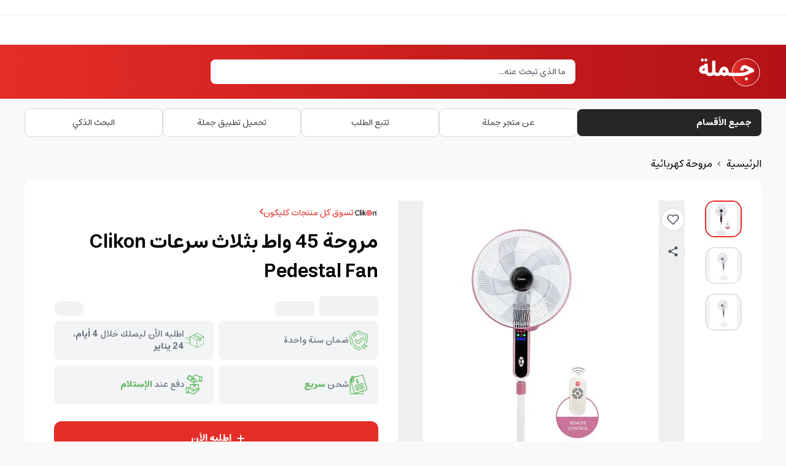

--- FILE ---
content_type: text/html; charset=utf-8
request_url: https://jomla.ae/ar/product/%D9%85%D8%B1%D9%88%D8%AD%D8%A9-45-%D9%88%D8%A7%D8%B7-%D8%A8%D8%AB%D9%84%D8%A7%D8%AB-%D8%B3%D8%B1%D8%B9%D8%A7%D8%AA-clikon-pedestal-fan/?queryID=6bbc52d1bc149fff29f80484f4813d53
body_size: 39211
content:
<!DOCTYPE html><html lang="ar" dir="rtl"><head><meta charSet="utf-8" data-next-head=""/><meta name="viewport" content="minimum-scale=1, initial-scale=1, width=device-width, shrink-to-fit=no, user-scalable=no, viewport-fit=cover" class="jsx-567460581" data-next-head=""/><meta name="application-name" content="Jomla" class="jsx-567460581" data-next-head=""/><link rel="icon" href="/favicon.ico" class="jsx-567460581" data-next-head=""/><link rel="shortcut icon" href="/favicon.ico" class="jsx-567460581" data-next-head=""/><link rel="icon" href="/icon.svg" type="image/svg+xml" class="jsx-567460581" data-next-head=""/><link rel="apple-touch-icon" href="/apple-touch-icon.png" class="jsx-567460581" data-next-head=""/><meta name="theme-color" content="#e52d27" class="jsx-567460581" data-next-head=""/><meta name="appleid-signin-client-id" content="com.jomla.web" class="jsx-567460581" data-next-head=""/><meta name="appleid-signin-scope" content="name email" class="jsx-567460581" data-next-head=""/><meta name="appleid-signin-redirect-uri" content="https://jomla.ae/api/auth/apple/" class="jsx-567460581" data-next-head=""/><meta name="appleid-signin-state" content="state" class="jsx-567460581" data-next-head=""/><meta name="appleid-signin-use-popup" content="false" class="jsx-567460581" data-next-head=""/><script type="application/ld+json" class="jsx-567460581" data-next-head="">{"@context":"https://schema.org","@type":"SoftwareApplication","name":"Jomla","operatingSystem":["ANDROID","IOS"],"applicationCategory":"ShoppingApplication","aggregateRating":{"@type":"AggregateRating","ratingValue":4.5,"ratingCount":448},"offers":[{"@type":"Offer","price":0,"url":"https://play.google.com/store/apps/details?id=com.jomla.ae"},{"@type":"Offer","price":0,"url":"https://apps.apple.com/app/apple-store/id1493216981"}]}</script><meta name="twitter:card" content="summary_large_image" data-next-head=""/><meta name="twitter:site" content="@site" data-next-head=""/><meta name="twitter:creator" content="@handle" data-next-head=""/><meta property="og:locale" content="ar" data-next-head=""/><meta property="og:site_name" content="Jomla.ae" data-next-head=""/><title data-next-head="">اطلب مروحة 45 واط بثلاث سرعات  Clikon Pedestal Fan | Jomla.ae</title><meta name="robots" content="index,follow" data-next-head=""/><meta name="description" content="

مروحة كهربائية Clikon Electric Fan
مروحة قوية و عملية ، حيث أنها تتميز بثلاث أوضاع مختلفة يمكنك التبديل بينها بسلاسة، كما أن تصميمها العصري و الجميل سيناسب " data-next-head=""/><link rel="alternate" hrefLang="ar-AE" href="https://jomla.ae/ar/product/%d9%85%d8%b1%d9%88%d8%ad%d8%a9-45-%d9%88%d8%a7%d8%b7-%d8%a8%d8%ab%d9%84%d8%a7%d8%ab-%d8%b3%d8%b1%d8%b9%d8%a7%d8%aa-clikon-pedestal-fan/" data-next-head=""/><link rel="alternate" hrefLang="ar-SA" href="https://jomla.sa/ar/product/%d9%85%d8%b1%d9%88%d8%ad%d8%a9-45-%d9%88%d8%a7%d8%b7-%d8%a8%d8%ab%d9%84%d8%a7%d8%ab-%d8%b3%d8%b1%d8%b9%d8%a7%d8%aa-clikon-pedestal-fan/" data-next-head=""/><link rel="alternate" hrefLang="ar" href="https://jomla.ae/ar/product/%d9%85%d8%b1%d9%88%d8%ad%d8%a9-45-%d9%88%d8%a7%d8%b7-%d8%a8%d8%ab%d9%84%d8%a7%d8%ab-%d8%b3%d8%b1%d8%b9%d8%a7%d8%aa-clikon-pedestal-fan/" data-next-head=""/><link rel="alternate" hrefLang="en-AE" href="https://jomla.ae/en/product/%d9%85%d8%b1%d9%88%d8%ad%d8%a9-45-%d9%88%d8%a7%d8%b7-%d8%a8%d8%ab%d9%84%d8%a7%d8%ab-%d8%b3%d8%b1%d8%b9%d8%a7%d8%aa-clikon-pedestal-fan/" data-next-head=""/><link rel="alternate" hrefLang="en-SA" href="https://jomla.sa/en/product/%d9%85%d8%b1%d9%88%d8%ad%d8%a9-45-%d9%88%d8%a7%d8%b7-%d8%a8%d8%ab%d9%84%d8%a7%d8%ab-%d8%b3%d8%b1%d8%b9%d8%a7%d8%aa-clikon-pedestal-fan/" data-next-head=""/><link rel="alternate" hrefLang="en" href="https://jomla.ae/en/product/%d9%85%d8%b1%d9%88%d8%ad%d8%a9-45-%d9%88%d8%a7%d8%b7-%d8%a8%d8%ab%d9%84%d8%a7%d8%ab-%d8%b3%d8%b1%d8%b9%d8%a7%d8%aa-clikon-pedestal-fan/" data-next-head=""/><link rel="alternate" hrefLang="x-default" href="https://jomla.ae/ar/product/%d9%85%d8%b1%d9%88%d8%ad%d8%a9-45-%d9%88%d8%a7%d8%b7-%d8%a8%d8%ab%d9%84%d8%a7%d8%ab-%d8%b3%d8%b1%d8%b9%d8%a7%d8%aa-clikon-pedestal-fan/" data-next-head=""/><meta property="og:title" content="اطلب مروحة 45 واط بثلاث سرعات  Clikon Pedestal Fan" data-next-head=""/><meta property="og:description" content="

مروحة كهربائية Clikon Electric Fan
مروحة قوية و عملية ، حيث أنها تتميز بثلاث أوضاع مختلفة يمكنك التبديل بينها بسلاسة، كما أن تصميمها العصري و الجميل سيناسب " data-next-head=""/><meta property="og:url" content="https://jomla.ae/ar/product/%d9%85%d8%b1%d9%88%d8%ad%d8%a9-45-%d9%88%d8%a7%d8%b7-%d8%a8%d8%ab%d9%84%d8%a7%d8%ab-%d8%b3%d8%b1%d8%b9%d8%a7%d8%aa-clikon-pedestal-fan/" data-next-head=""/><meta property="og:type" content="product" data-next-head=""/><meta property="og:image" content="https://wp.jomla.ae/wp-content/uploads/2021/10/N39815192A_1.jpg" data-next-head=""/><meta property="og:image:alt" content="مروحة 45 واط بثلاث سرعات  Clikon Pedestal Fan" data-next-head=""/><meta property="og:image:width" content="500" data-next-head=""/><meta property="og:image:height" content="500" data-next-head=""/><link rel="canonical" href="https://jomla.ae/ar/product/%d9%85%d8%b1%d9%88%d8%ad%d8%a9-45-%d9%88%d8%a7%d8%b7-%d8%a8%d8%ab%d9%84%d8%a7%d8%ab-%d8%b3%d8%b1%d8%b9%d8%a7%d8%aa-clikon-pedestal-fan/" data-next-head=""/><script id="product-schema" type="application/ld+json" data-next-head="">[{"@context":"https://schema.org","@type":"Product","productID":"264366","name":"مروحة 45 واط بثلاث سرعات  Clikon Pedestal Fan","sku":"CK2816","mpn":"CK2816","releaseDate":"2024-07-05T22:49:38.248371","productionDate":"2024-07-05T22:49:38.248371","purchaseDate":"2024-07-05T22:49:38.248371","description":"مروحة كهربائية Clikon Electric Fan مروحة قوية و عملية ، حيث أنها تتميز بثلاث أوضاع مختلفة يمكنك التبديل بينها بسلاسة، كما أن تصميمها العصري و الجميل سيناسب غ...","url":"https://jomla.ae/ar/product/%d9%85%d8%b1%d9%88%d8%ad%d8%a9-45-%d9%88%d8%a7%d8%b7-%d8%a8%d8%ab%d9%84%d8%a7%d8%ab-%d8%b3%d8%b1%d8%b9%d8%a7%d8%aa-clikon-pedestal-fan/","image":["https://wp.jomla.ae/wp-content/uploads/2021/10/N39815192A_1.jpg","https://wp.jomla.ae/wp-content/uploads/2021/10/N39815192A_2.jpg","https://wp.jomla.ae/wp-content/uploads/2021/10/N39815192A_2-1.jpg"],"brand":{"@type":"Brand","name":"ClikOn"},"positiveNotes":{"@type":"ItemList","itemListElement":[]},"negativeNotes":{"@type":"ItemList","itemListElement":[]},"offers":[{"@type":"Offer","url":"https://jomla.ae/ar/product/%d9%85%d8%b1%d9%88%d8%ad%d8%a9-45-%d9%88%d8%a7%d8%b7-%d8%a8%d8%ab%d9%84%d8%a7%d8%ab-%d8%b3%d8%b1%d8%b9%d8%a7%d8%aa-clikon-pedestal-fan/?country=ae","priceCurrency":"AED","price":147,"availability":"https://schema.org/InStock","priceValidUntil":"2027-01-20","itemCondition":"https://schema.org/NewCondition","priceSpecification":[{"@type":"UnitPriceSpecification","priceType":"https://schema.org/ListPrice","price":345,"priceCurrency":"AED"}],"shippingDetails":{"@type":"OfferShippingDetails","shippingRate":{"@type":"MonetaryAmount","currency":"AED","value":0},"shippingDestination":{"@type":"DefinedRegion","addressCountry":"AE"},"deliveryTime":{"@type":"ShippingDeliveryTime","handlingTime":{"@type":"QuantitativeValue","minValue":0,"maxValue":1,"unitCode":"DAY"},"transitTime":{"@type":"QuantitativeValue","minValue":4,"maxValue":4,"unitCode":"DAY"}}},"hasMerchantReturnPolicy":{"@id":"#return_policy"}},{"@type":"Offer","url":"https://jomla.ae/ar/product/%d9%85%d8%b1%d9%88%d8%ad%d8%a9-45-%d9%88%d8%a7%d8%b7-%d8%a8%d8%ab%d9%84%d8%a7%d8%ab-%d8%b3%d8%b1%d8%b9%d8%a7%d8%aa-clikon-pedestal-fan/?country=sa","priceCurrency":"SAR","price":159,"availability":"https://schema.org/InStock","priceValidUntil":"2027-01-20","itemCondition":"https://schema.org/NewCondition","priceSpecification":[{"@type":"UnitPriceSpecification","priceType":"https://schema.org/ListPrice","price":365.7,"priceCurrency":"SAR"}],"shippingDetails":{"@type":"OfferShippingDetails","shippingRate":{"@type":"MonetaryAmount","currency":"SAR","value":0},"shippingDestination":{"@type":"DefinedRegion","addressCountry":"SA"},"deliveryTime":{"@type":"ShippingDeliveryTime","handlingTime":{"@type":"QuantitativeValue","minValue":0,"maxValue":1,"unitCode":"DAY"},"transitTime":{"@type":"QuantitativeValue","minValue":10,"maxValue":10,"unitCode":"DAY"}}},"hasMerchantReturnPolicy":{"@id":"#return_policy"}},{"@type":"Offer","url":"https://jomla.ae/ar/product/%d9%85%d8%b1%d9%88%d8%ad%d8%a9-45-%d9%88%d8%a7%d8%b7-%d8%a8%d8%ab%d9%84%d8%a7%d8%ab-%d8%b3%d8%b1%d8%b9%d8%a7%d8%aa-clikon-pedestal-fan/?country=om","priceCurrency":"OMR","price":15.41,"availability":"https://schema.org/InStock","priceValidUntil":"2027-01-20","itemCondition":"https://schema.org/NewCondition","priceSpecification":[{"@type":"UnitPriceSpecification","priceType":"https://schema.org/ListPrice","price":36.167,"priceCurrency":"OMR"}],"shippingDetails":{"@type":"OfferShippingDetails","shippingRate":{"@type":"MonetaryAmount","currency":"OMR","value":0},"shippingDestination":{"@type":"DefinedRegion","addressCountry":"OM"},"deliveryTime":{"@type":"ShippingDeliveryTime","handlingTime":{"@type":"QuantitativeValue","minValue":0,"maxValue":1,"unitCode":"DAY"},"transitTime":{"@type":"QuantitativeValue","minValue":10,"maxValue":10,"unitCode":"DAY"}}},"hasMerchantReturnPolicy":{"@id":"#return_policy"}},{"@type":"Offer","url":"https://jomla.ae/ar/product/%d9%85%d8%b1%d9%88%d8%ad%d8%a9-45-%d9%88%d8%a7%d8%b7-%d8%a8%d8%ab%d9%84%d8%a7%d8%ab-%d8%b3%d8%b1%d8%b9%d8%a7%d8%aa-clikon-pedestal-fan/?country=kw","priceCurrency":"KWD","price":12.517,"availability":"https://schema.org/InStock","priceValidUntil":"2027-01-20","itemCondition":"https://schema.org/NewCondition","priceSpecification":[{"@type":"UnitPriceSpecification","priceType":"https://schema.org/ListPrice","price":29.377,"priceCurrency":"KWD"}],"shippingDetails":{"@type":"OfferShippingDetails","shippingRate":{"@type":"MonetaryAmount","currency":"KWD","value":0},"shippingDestination":{"@type":"DefinedRegion","addressCountry":"KW"},"deliveryTime":{"@type":"ShippingDeliveryTime","handlingTime":{"@type":"QuantitativeValue","minValue":0,"maxValue":1,"unitCode":"DAY"},"transitTime":{"@type":"QuantitativeValue","minValue":12,"maxValue":12,"unitCode":"DAY"}}},"hasMerchantReturnPolicy":{"@id":"#return_policy"}},{"@type":"Offer","url":"https://jomla.ae/ar/product/%d9%85%d8%b1%d9%88%d8%ad%d8%a9-45-%d9%88%d8%a7%d8%b7-%d8%a8%d8%ab%d9%84%d8%a7%d8%ab-%d8%b3%d8%b1%d8%b9%d8%a7%d8%aa-clikon-pedestal-fan/?country=bh","priceCurrency":"BHD","price":15.089,"availability":"https://schema.org/InStock","priceValidUntil":"2027-01-20","itemCondition":"https://schema.org/NewCondition","priceSpecification":[{"@type":"UnitPriceSpecification","priceType":"https://schema.org/ListPrice","price":35.413,"priceCurrency":"BHD"}],"shippingDetails":{"@type":"OfferShippingDetails","shippingRate":{"@type":"MonetaryAmount","currency":"BHD","value":0},"shippingDestination":{"@type":"DefinedRegion","addressCountry":"BH"},"deliveryTime":{"@type":"ShippingDeliveryTime","handlingTime":{"@type":"QuantitativeValue","minValue":0,"maxValue":1,"unitCode":"DAY"},"transitTime":{"@type":"QuantitativeValue","minValue":13,"maxValue":13,"unitCode":"DAY"}}},"hasMerchantReturnPolicy":{"@id":"#return_policy"}},{"@type":"Offer","url":"https://jomla.ae/ar/product/%d9%85%d8%b1%d9%88%d8%ad%d8%a9-45-%d9%88%d8%a7%d8%b7-%d8%a8%d8%ab%d9%84%d8%a7%d8%ab-%d8%b3%d8%b1%d8%b9%d8%a7%d8%aa-clikon-pedestal-fan/?country=qa","priceCurrency":"QAR","price":146,"availability":"https://schema.org/InStock","priceValidUntil":"2027-01-20","itemCondition":"https://schema.org/NewCondition","priceSpecification":[{"@type":"UnitPriceSpecification","priceType":"https://schema.org/ListPrice","price":342.44,"priceCurrency":"QAR"}],"shippingDetails":{"@type":"OfferShippingDetails","shippingRate":{"@type":"MonetaryAmount","currency":"QAR","value":0},"shippingDestination":{"@type":"DefinedRegion","addressCountry":"QA"},"deliveryTime":{"@type":"ShippingDeliveryTime","handlingTime":{"@type":"QuantitativeValue","minValue":0,"maxValue":1,"unitCode":"DAY"},"transitTime":{"@type":"QuantitativeValue","minValue":10,"maxValue":10,"unitCode":"DAY"}}},"hasMerchantReturnPolicy":{"@id":"#return_policy"}}]},{"@context":"https://schema.org","@type":"MerchantReturnPolicy","@id":"#return_policy","applicableCountry":["AE","SA","KW","OM","BH","QA","EG"],"returnPolicyCategory":"https://schema.org/MerchantReturnFiniteReturnWindow","merchantReturnDays":9,"returnMethod":"https://schema.org/ReturnByMail","returnFees":"https://schema.org/FreeReturn"}]</script><link rel="preload" as="image" imageSrcSet="/_next/image/?url=https%3A%2F%2Fwp.jomla.ae%2Fwp-content%2Fuploads%2F2021%2F10%2FN39815192A_1.jpg&amp;w=384&amp;q=75 1x, /_next/image/?url=https%3A%2F%2Fwp.jomla.ae%2Fwp-content%2Fuploads%2F2021%2F10%2FN39815192A_1.jpg&amp;w=640&amp;q=75 2x" data-next-head=""/><script id="stape-gtm">!function(){"use strict";function l(e){for(var t=e,r=0,n=document.cookie.split(";");r<n.length;r++){var o=n[r].split("=");if(o[0].trim()===t)return o[1]}}function s(e){return localStorage.getItem(e)}function u(e){return window[e]}function A(e,t){e=document.querySelector(e);return t?null==e?void 0:e.getAttribute(t):null==e?void 0:e.textContent}var e=window,t=document,r="script",n="dataLayer",o="https://jomla.ae/metrics",a="https://load.s.jomla.ae",i="eadelllnu",c="ckryqv=HApRKzgoSTY%2FWCQoVTcuRwNTXkJdQwAPSAQDAQAESgAQSB8DHFhLDBAaHgUPFg%3D%3D",g="stapeUserId",v="",E="",d=!1;try{var d=!!g&&(m=navigator.userAgent,!!(m=new RegExp("Version/([0-9._]+)(.*Mobile)?.*Safari.*").exec(m)))&&16.4<=parseFloat(m[1]),f="stapeUserId"===g,I=d&&!f?function(e,t,r){void 0===t&&(t="");var n={cookie:l,localStorage:s,jsVariable:u,cssSelector:A},t=Array.isArray(t)?t:[t];if(e&&n[e])for(var o=n[e],a=0,i=t;a<i.length;a++){var c=i[a],c=r?o(c,r):o(c);if(c)return c}else console.warn("invalid uid source",e)}(g,v,E):void 0;d=d&&(!!I||f)}catch(e){console.error(e)}var m=e,g=(m[n]=m[n]||[],m[n].push({"gtm.start":(new Date).getTime(),event:"gtm.js"}),t.getElementsByTagName(r)[0]),v=I?"&bi="+encodeURIComponent(I):"",E=t.createElement(r),f=(d&&(i=8<i.length?i.replace(/([a-z]{8}$)/,"kp$1"):"kp"+i),!d&&a?a:o);E.async=!0,E.src=f+"/"+i+".js?"+c+v,null!=(e=g.parentNode)&&e.insertBefore(E,g)}();</script><link data-next-font="" rel="preconnect" href="/" crossorigin="anonymous"/><link rel="preload" href="/_next/static/css/fe947fbd0cd052f6.css" as="style"/><link rel="stylesheet" href="/_next/static/css/fe947fbd0cd052f6.css" data-n-g=""/><link rel="preload" href="/_next/static/css/13579a05c0dac2f0.css" as="style"/><link rel="stylesheet" href="/_next/static/css/13579a05c0dac2f0.css" data-n-p=""/><noscript data-n-css=""></noscript><script defer="" nomodule="" src="/_next/static/chunks/polyfills-42372ed130431b0a.js"></script><script src="/_next/static/chunks/webpack-b0d2af36650657cd.js" defer=""></script><script src="/_next/static/chunks/framework-33ec84993f9d1c4e.js" defer=""></script><script src="/_next/static/chunks/main-33ddda2244c2dff4.js" defer=""></script><script src="/_next/static/chunks/pages/_app-c919911842ff7e97.js" defer=""></script><script src="/_next/static/chunks/803e51fe-34b392a47c90b92a.js" defer=""></script><script src="/_next/static/chunks/8215a79b-6e1a52cec335dfe7.js" defer=""></script><script src="/_next/static/chunks/4027-36a4de05f51306f4.js" defer=""></script><script src="/_next/static/chunks/7338-d9df9216910313fc.js" defer=""></script><script src="/_next/static/chunks/1240-377b6e78460d1b11.js" defer=""></script><script src="/_next/static/chunks/7775-4752dfab2e516eb8.js" defer=""></script><script src="/_next/static/chunks/1642-a550cae4d6b19e4c.js" defer=""></script><script src="/_next/static/chunks/5972-42c0e4f42ee33376.js" defer=""></script><script src="/_next/static/chunks/pages/product/%5Bslug%5D-b55a2ddb1ae36267.js" defer=""></script><script src="/_next/static/VFEeIU1hjMZiEa1Fi8RUc/_buildManifest.js" defer=""></script><script src="/_next/static/VFEeIU1hjMZiEa1Fi8RUc/_ssgManifest.js" defer=""></script><meta name="sentry-trace" content="946a1441bf4c28b601b5f055a56f4437-c4f70e25700a8daa-0"/><meta name="baggage" content="sentry-environment=production,sentry-public_key=b03e67978b8260426fbea7ffec9e3432,sentry-trace_id=946a1441bf4c28b601b5f055a56f4437,sentry-org_id=1148335,sentry-sampled=false,sentry-sample_rand=0.42117486104140567,sentry-sample_rate=0"/><style id="__jsx-567460581">html{font-family:'estedad', sans-serif,-apple-system,BlinkMacSystemFont,sans-serif,Segoe UI,Roboto,Helvetica,Arial}</style></head><body class="bg-secondary"><noscript><iframe src="https://load.s.jomla.ae/ns.html?id=GTM-WJ6HD9RJ" height="0" width="0" style="display:none;visibility:hidden" title="GTM"></iframe></noscript><div id="__next"><main class="jsx-567460581 __variable_1da3da font-sans"><div id="g_tap" style="top:0px"></div><header class="relative"><div class="hidden items-center border-b border-[#F0F0F0] bg-white py-3 lg:flex"></div><div class="grid grid-cols-3 from-primary to-primary-700 bg-gradient-to-r"><div class="container relative col-span-3 flex grid-cols-2 justify-between gap-3 px-3 py-4 lg:col-span-3 lg:grid lg:grid-cols-4 lg:px-0"><div class="flex items-center justify-start"><a aria-label="Jomla Home" href="/ar/"><svg version="1.1" id="Layer_1" xmlns="http://www.w3.org/2000/svg" xmlns:xlink="http://www.w3.org/1999/xlink" x="0px" y="0px" viewBox="0 0 1446.1 776.2" enable-background="enable-background:new 0 0 1446.1 776.2" xml:space="preserve" width="200" class="h-10 w-auto md:h-14"><linearGradient id="SVGID_1_" gradientUnits="userSpaceOnUse" x1="783.8444" y1="302.5372" x2="1405.8444" y2="302.5372" gradientTransform="matrix(1 0 0 -1 0 703.4719)"><stop offset="0" style="stop-color:#E52D27"></stop><stop offset="1" style="stop-color:#B31217"></stop></linearGradient><circle style="fill:url(#SVGID_1_);stroke:#FFFFFF;stroke-width:13;stroke-miterlimit:10" cx="1094.8" cy="400.9" r="311"></circle><g><path style="fill:#FFFFFF" d="M282.8,485.4c-23.8,0-45.1-4.5-64-13.4c-18.9-8.9-32.8-22.3-41.6-40c-11.6,2-22.6,3-32.9,3 c-9.5,0-19-0.9-28.6-2.7c-9.6-1.8-19.3-4.9-29.2-9.3c-9.9-4.4-18.6-10-26.2-16.6c-7.5-6.6-13.7-15.3-18.6-25.9 c-4.8-10.7-7.2-22.5-7.2-35.7c0-12.9,2.4-25,7.2-36.3c4.8-11.2,11.1-20.8,18.8-28.6c7.7-7.9,16.9-15,27.5-21.5 c10.6-6.5,21.3-11.7,32.1-15.6c10.7-3.9,22-7.2,33.8-9.8l-1.5-25.1l73.7-4.4l8.6,144.8c1.8,28.9,5.2,46.6,10.3,53.1 c6.1,6.9,18.7,10.3,37.8,10.3V485.4z M65.8,122.9l41.8-41.8l41.8,41.8l-41.8,41.8L65.8,122.9z M158.5,308.1 c-11.5,3.4-21.2,7.7-29.2,12.9c-8,5.2-13.6,9.8-16.6,13.8c-3,4-4.5,7.3-4.5,10c0,2.1,0.4,4,1.1,5.7c0.7,1.6,2.2,3.4,4.4,5.2 c2.2,1.8,5.9,3.2,11.2,4.2c5.2,1,11.7,1.5,19.4,1.5c5.7,0,11.5-0.7,17.2-2.2L158.5,308.1z M147.2,122.9l41.8-41.8l41.8,41.8 l-41.8,41.8L147.2,122.9z"></path><path style="fill:#FFFFFF" d="M282.8,411.6c19.3,0,32-3.4,38.1-10.3c6.7-8.7,10.1-25.7,10.1-50.9V138.9h73.7v211.5 c0,25.2,3.4,42.2,10.3,50.9c6.1,6.9,18.7,10.3,37.8,10.3v73.8c-35.9,0-64.2-9-85-27c-20.5,18-48.8,27-85,27 c-10.2,0-18.8-3.6-26-10.8c-7.2-7.2-10.8-15.9-10.8-26.1c0-10.2,3.6-18.8,10.8-26.1C264,415.2,272.6,411.6,282.8,411.6z"></path><path style="fill:#FFFFFF" d="M452.8,411.6c9.5,0,15.9-1.2,19.2-3.7c3.3-2.5,7.8-9.4,13.5-20.9c4.4-9,8.4-18.4,11.8-28.3 c4.1-11.1,9-21.5,14.9-31.1c5.8-9.6,12.9-18.7,21.3-27.3s18.4-15.4,30.1-20.4c11.7-5,24.4-7.5,38-7.5c14.7,0,28.3,3.1,40.8,9.2 c12.4,6.1,22.7,14.3,30.8,24.3c8.1,10.1,14.6,20.9,19.5,32.6c4.9,11.6,8.1,23.5,9.6,35.7c1.3,10.3,4.4,18.4,9.3,24.3 c6.9,8.7,22,13,45.5,13v73.8c-35.7,0-64.2-8-85.5-23.9c-16.9,15.9-36.7,23.9-59.5,23.9c-27.7,0-55.2-10.7-82.6-32 c-20.3,21.3-45.9,32-76.7,32c-10.2,0-18.8-3.6-26-10.8c-7.2-7.2-10.8-15.9-10.8-26.1c0-10.2,3.6-18.8,10.8-26.1 C434,415.2,442.7,411.6,452.8,411.6z M565.4,387.3c6.4,6.2,14.5,11.8,24.4,16.8c9.9,5,17.3,7.5,22.2,7.5c3.1,0,6.8-2.2,10.9-6.6 c4.2-4.4,6.3-10.2,6.3-17.2c0-11.3-3.2-21.1-9.7-29.3c-6.5-8.2-12.5-12.3-18.1-12.3c-6.6,0-12.7,2.8-18.4,8.4 c-5.7,5.6-11.2,15.5-16.5,29.8L565.4,387.3z"></path><path style="fill:#FFFFFF" d="M757,411.6h199.3v73.8H757c-10.2,0-18.8-3.6-26-10.8c-7.2-7.2-10.8-15.9-10.8-26.1c0-10.2,3.6-18.8,10.8-26.1 C738.2,415.2,746.8,411.6,757,411.6z"></path><path style="fill:#FFFFFF" d="M962.9,355c1.8-10.5,3.9-20.3,6.4-29.5c2.5-9.2,6.3-19.3,11.5-30.4c5.2-11.1,11.3-20.5,18.2-28.4 c6.9-7.9,15.9-14.5,27-19.8c11.1-5.3,23.6-8,37.3-8c17.7,0,36.3,4.7,55.8,14l158.2,76.5v65.4c-20.5,4.1-38,8.7-52.7,13.8 c-14.7,5.1-29,11.7-42.9,19.9c-13.1,7.9-26.5,14.8-40,20.9c-13.6,6.1-29.6,12-47.9,17.8c-18.3,5.8-39.2,10.3-62.7,13.4 c-23.4,3.1-48.4,4.7-74.9,4.7c-10.2,0-18.8-3.6-26-10.8c-7.2-7.2-10.8-15.9-10.8-26.1c0-10.2,3.6-18.8,10.8-26.1 c7.2-7.2,15.9-10.8,26-10.8c43.9,0,79-3.5,105.3-10.6c26.3-7,51.5-17.7,75.6-32c11.6-6.7,19.7-11.3,24.3-13.8l-74.4-35.9 c-9-4.4-16.9-6.6-23.6-6.6c-1.6,0-3.3,0.4-4.9,1.1c-1.6,0.7-3.6,2.3-5.8,4.7c-2.2,2.4-4.3,5.5-6.1,9.3c-1.9,3.9-3.8,9.1-5.8,15.9 c-2,6.7-3.7,14.4-5.2,23.1L962.9,355z M1062.2,549.3l41.8-41.8l41.8,41.8l-41.8,41.8L1062.2,549.3z"></path></g></svg></a></div><div class="flex flex-1 items-center justify-end lg:relative lg:col-span-2 lg:justify-center"><div class="w-full" cmdk-root=""><label cmdk-label="" for=":RplsmH2:" id=":RplsmH1:" style="position:absolute;width:1px;height:1px;padding:0;margin:-1px;overflow:hidden;clip:rect(0, 0, 0, 0);white-space:nowrap;border-width:0"></label><div class="rounded-lg bg-white text-black"><div class="flex h-10 items-center gap-2 overflow-hidden px-4"><input placeholder="ما الذي تبحث عنه..." class="w-full flex-1 text-sm outline-none placeholder:text-gray-600" cmdk-input="" autoComplete="off" autoCorrect="off" spellcheck="false" aria-autocomplete="list" role="combobox" aria-expanded="true" aria-controls=":Rplsm:" aria-labelledby=":RplsmH1:" id=":RplsmH2:" type="text" value=""/></div></div><div class="absolute inset-x-0 top-[calc(100%+4px)] z-50 w-full px-2 animate-in fade-in-0 zoom-in-95 md:top-full md:px-0 hidden"><div data-slot="command-list" class="scroll-py-1 overflow-y-auto overflow-x-hidden max-h-full rounded-xl bg-white shadow-lg ring-1 ring-slate-200" cmdk-list="" role="listbox" aria-label="Suggestions" id=":Rplsm:" aria-labelledby=":RplsmH2:"><div cmdk-list-sizer=""><div cmdk-loading="" role="progressbar" aria-valuemin="0" aria-valuemax="100" aria-label="Loading..."><div aria-hidden="true"><div class="p-1"><div data-slot="skeleton" class="animate-pulse rounded-md bg-gray-200 h-8 w-full"></div></div></div></div><div data-slot="command-item" class="relative cursor-default select-none items-center gap-2 rounded-sm px-2 py-1.5 outline-none data-[disabled=true]:pointer-events-none data-[selected=true]:bg-gray-100 data-[selected=true]:text-gray-900 data-[disabled=true]:opacity-50 [&amp;_svg:not([class*=&#x27;size-&#x27;])]:size-4 [&amp;_svg:not([class*=&#x27;text-&#x27;])]:text-gray-400 [&amp;_svg]:pointer-events-none [&amp;_svg]:shrink-0 flex w-full border-t border-gray-200 text-base font-medium" id=":R4lplsm:" cmdk-item="" role="option"><a class="flex w-full items-center justify-center p-2 text-sm" href="/ar/shop/?query=">الإنتقال إلى البحث المتقدم<svg xmlns="http://www.w3.org/2000/svg" width="24" height="24" viewBox="0 0 24 24" fill="none" stroke="currentColor" stroke-width="2" stroke-linecap="round" stroke-linejoin="round" class="lucide lucide-chevron-right size-4 text-black rtl:rotate-180"><path d="m9 18 6-6-6-6"></path></svg></a></div></div></div></div></div></div><div class="hidden items-center justify-end lg:flex"></div></div><div class="col-span-3 lg:-order-2"><div class="relative flex h-header-sm items-center overflow-hidden border-b border-[#F0F0F0] bg-white"></div></div><div class="col-span-3 hidden bg-gray-50 lg:flex"><nav class="container hidden items-center gap-3 py-4 text-black lg:flex"><div class="w-1/4"><a class="relative flex size-full items-center justify-between rounded-lg bg-foreground px-4 py-3 text-sm text-white transition-colors hover:bg-foreground/90" href="/ar/categories/"><div class="flex gap-3"><span class="font-bold">جميع الأقسام</span></div></a></div><div class="flex w-3/4 items-center justify-between gap-3"><a class="flex w-full items-center justify-center gap-3 rounded-lg border border-[#D9D9D9] bg-white px-4 py-3 text-xs text-[#434343] transition-colors hover:bg-gray-100 xl:text-sm" href="/ar/info/"><span>عن متجر جملة</span></a><a class="flex w-full items-center justify-center gap-3 rounded-lg border border-[#D9D9D9] bg-white px-4 py-3 text-xs text-[#434343] transition-colors hover:bg-gray-100 xl:text-sm" href="/ar/info/track-my-order/"><span>تتبع الطلب</span></a><a class="flex w-full items-center justify-center gap-3 rounded-lg border border-[#D9D9D9] bg-white px-4 py-3 text-xs text-[#434343] transition-colors hover:bg-gray-100 xl:text-sm" href="/ar/download-jomla-app/"><span>تحميل تطبيق جملة</span></a><a class="flex w-full items-center justify-center gap-3 rounded-lg border border-[#D9D9D9] bg-white px-4 py-3 text-xs text-[#434343] transition-colors hover:bg-gray-100 xl:text-sm" href="/ar/shop/"><span>البحث الذكي</span></a></div></nav></div></div><nav id="nav-mobile" class="fixed inset-x-0 bottom-0 z-[9999] grid h-20 grid-cols-4 justify-between overflow-hidden bg-white lg:hidden" style="box-shadow:rgb(0 0 0 / 10%) 0px -1px 8px;z-index:1202"><a class="ripple-sm flex flex-col items-center justify-center gap-2 py-3 text-3xl text-gray-600" href="/ar/"><span class="text-sm">الرئيسية</span></a><a class="ripple-sm flex flex-col items-center justify-center gap-2 py-3 text-3xl text-gray-600" href="/ar/categories/"><span class="text-sm">الأقسام</span></a><a class="ripple-sm flex flex-col items-center justify-center gap-2 py-3 text-gray-600" href="/ar/cart/"><div class="relative flex items-center justify-center text-3xl"><span class="pointer-events-none absolute -left-1 -top-1 m-0 flex size-4 items-center justify-center rounded-full bg-primary p-0 font-bold text-white" style="font-size:8px">0</span></div><span class="text-sm">عربة التسوق</span></a><a class="ripple-sm flex flex-col items-center justify-center gap-2 py-3 text-gray-600" href="/ar/account/"><svg xmlns="http://www.w3.org/2000/svg" width="24" height="24" viewBox="0 0 24 24" fill="none" stroke="currentColor" stroke-width="2" stroke-linecap="round" stroke-linejoin="round" class="lucide lucide-user"><path d="M17 8.5a5 5 0 1 0-10 0 5 5 0 0 0 10 0Z"></path><path d="M19 20.5a7 7 0 1 0-14 0"></path></svg><span class="text-sm">حسابي</span></a></nav></header><main class="relative h-full bg-secondary px-2 py-4 md:px-0"><div class="container"><div class="mb-4"><nav class="bg-grey-light w-full rounded font-sans"><ol class="list-reset text-grey-dark flex"><li><a class="transition-colors hover:text-primary" href="/ar/">الرئيسية</a></li><li><span class="mx-2">&gt;</span></li><li><a class="transition-colors hover:text-primary" href="/ar/product-category/%D9%85%D8%B1%D9%88%D8%AD%D8%A9-%D9%83%D9%87%D8%B1%D8%A8%D8%A7%D8%A6%D9%8A%D8%A9/">مروحة كهربائية</a></li></ol></nav></div><div class="container mb-12 overflow-hidden rounded-xl bg-white md:p-8"><div class="grid grid-cols-1 gap-4 md:grid-cols-2"><div><div class="flex flex-col gap-y-4 md:flex-row-reverse"><div class="relative overflow-hidden md:w-10/12"><div class="flex h-[370px] md:h-[500px]"><button type="button" class="min-w-0 shrink-0 grow-0 basis-full"><img alt="مروحة 45 واط بثلاث سرعات  Clikon Pedestal Fan" loading="eager" width="300" height="300" decoding="async" data-nimg="1" class="mx-auto h-full w-auto object-contain" style="color:transparent" srcSet="/_next/image/?url=https%3A%2F%2Fwp.jomla.ae%2Fwp-content%2Fuploads%2F2021%2F10%2FN39815192A_1.jpg&amp;w=384&amp;q=75 1x, /_next/image/?url=https%3A%2F%2Fwp.jomla.ae%2Fwp-content%2Fuploads%2F2021%2F10%2FN39815192A_1.jpg&amp;w=640&amp;q=75 2x" src="/_next/image/?url=https%3A%2F%2Fwp.jomla.ae%2Fwp-content%2Fuploads%2F2021%2F10%2FN39815192A_1.jpg&amp;w=640&amp;q=75"/></button><button type="button" class="min-w-0 shrink-0 grow-0 basis-full"><img alt="مروحة 45 واط بثلاث سرعات  Clikon Pedestal Fan" loading="lazy" width="300" height="300" decoding="async" data-nimg="1" class="mx-auto h-full w-auto object-contain" style="color:transparent" srcSet="/_next/image/?url=https%3A%2F%2Fwp.jomla.ae%2Fwp-content%2Fuploads%2F2021%2F10%2FN39815192A_2.jpg&amp;w=384&amp;q=75 1x, /_next/image/?url=https%3A%2F%2Fwp.jomla.ae%2Fwp-content%2Fuploads%2F2021%2F10%2FN39815192A_2.jpg&amp;w=640&amp;q=75 2x" src="/_next/image/?url=https%3A%2F%2Fwp.jomla.ae%2Fwp-content%2Fuploads%2F2021%2F10%2FN39815192A_2.jpg&amp;w=640&amp;q=75"/></button><button type="button" class="min-w-0 shrink-0 grow-0 basis-full"><img alt="مروحة 45 واط بثلاث سرعات  Clikon Pedestal Fan" loading="lazy" width="300" height="300" decoding="async" data-nimg="1" class="mx-auto h-full w-auto object-contain" style="color:transparent" srcSet="/_next/image/?url=https%3A%2F%2Fwp.jomla.ae%2Fwp-content%2Fuploads%2F2021%2F10%2FN39815192A_2-1.jpg&amp;w=384&amp;q=75 1x, /_next/image/?url=https%3A%2F%2Fwp.jomla.ae%2Fwp-content%2Fuploads%2F2021%2F10%2FN39815192A_2-1.jpg&amp;w=640&amp;q=75 2x" src="/_next/image/?url=https%3A%2F%2Fwp.jomla.ae%2Fwp-content%2Fuploads%2F2021%2F10%2FN39815192A_2-1.jpg&amp;w=640&amp;q=75"/></button></div><button type="button" class="group absolute start-3 top-3 z-10 rounded-full border border-gray-300 bg-white p-2 leading-none" aria-label="Add to wishlist"><svg stroke="currentColor" fill="none" stroke-width="2" viewBox="0 0 24 24" stroke-linecap="round" stroke-linejoin="round" class="text-gray-600 transition-colors group-hover:text-primary" height="20" width="20" xmlns="http://www.w3.org/2000/svg"><path d="M20.84 4.61a5.5 5.5 0 0 0-7.78 0L12 5.67l-1.06-1.06a5.5 5.5 0 0 0-7.78 7.78l1.06 1.06L12 21.23l7.78-7.78 1.06-1.06a5.5 5.5 0 0 0 0-7.78z"></path></svg></button><div class="group absolute start-3 top-16 z-10 size-10 rounded-full border border-gray-300 bg-white"><div><button class="flex items-center gap-1 p-2" aria-label="Share" type="button"><svg stroke="currentColor" fill="currentColor" stroke-width="0" viewBox="0 0 512 512" class="text-gray-600 hover:text-primary transition-colors" height="20" width="20" xmlns="http://www.w3.org/2000/svg"><path d="M384 336a63.78 63.78 0 00-46.12 19.7l-148-83.27a63.85 63.85 0 000-32.86l148-83.27a63.8 63.8 0 10-15.73-27.87l-148 83.27a64 64 0 100 88.6l148 83.27A64 64 0 10384 336z"></path></svg></button><div class="absolute z-10 mt-1 grid-flow-col gap-2 rounded-md bg-white p-2 text-base shadow-lg ring-1 ring-black/5 focus:outline-none sm:text-sm hidden" tabindex="-1" role="listbox"><a class="relative flex size-10 select-none items-center justify-center rounded-full text-white hover:bg-primary hover:text-white" style="background-color:#3b5998" href="https://facebook.com/sharer/sharer.php?u=https://jomla.ae/ar/product/%d9%85%d8%b1%d9%88%d8%ad%d8%a9-45-%d9%88%d8%a7%d8%b7-%d8%a8%d8%ab%d9%84%d8%a7%d8%ab-%d8%b3%d8%b1%d8%b9%d8%a7%d8%aa-clikon-pedestal-fan/" rel="noreferrer" target="_blank" aria-label="Share on Facebook"><svg stroke="currentColor" fill="currentColor" stroke-width="0" viewBox="0 0 512 512" height="16" width="16" xmlns="http://www.w3.org/2000/svg"><path fill-rule="evenodd" d="M480 257.35c0-123.7-100.3-224-224-224s-224 100.3-224 224c0 111.8 81.9 204.47 189 221.29V322.12h-56.89v-64.77H221V208c0-56.13 33.45-87.16 84.61-87.16 24.51 0 50.15 4.38 50.15 4.38v55.13H327.5c-27.81 0-36.51 17.26-36.51 35v42h62.12l-9.92 64.77H291v156.54c107.1-16.81 189-109.48 189-221.31z"></path></svg></a><a class="relative flex size-10 select-none items-center justify-center rounded-full text-white hover:bg-primary hover:text-white" style="background-color:#55acee" href="https://twitter.com/intent/tweet/?text=مروحة 45 واط بثلاث سرعات  Clikon Pedestal Fan&amp;url=https://jomla.ae/ar/product/%d9%85%d8%b1%d9%88%d8%ad%d8%a9-45-%d9%88%d8%a7%d8%b7-%d8%a8%d8%ab%d9%84%d8%a7%d8%ab-%d8%b3%d8%b1%d8%b9%d8%a7%d8%aa-clikon-pedestal-fan/" rel="noreferrer" target="_blank" aria-label="Share on Twitter"><svg stroke="currentColor" fill="currentColor" stroke-width="0" viewBox="0 0 512 512" height="16" width="16" xmlns="http://www.w3.org/2000/svg"><path d="M496 109.5a201.8 201.8 0 01-56.55 15.3 97.51 97.51 0 0043.33-53.6 197.74 197.74 0 01-62.56 23.5A99.14 99.14 0 00348.31 64c-54.42 0-98.46 43.4-98.46 96.9a93.21 93.21 0 002.54 22.1 280.7 280.7 0 01-203-101.3A95.69 95.69 0 0036 130.4c0 33.6 17.53 63.3 44 80.7A97.5 97.5 0 0135.22 199v1.2c0 47 34 86.1 79 95a100.76 100.76 0 01-25.94 3.4 94.38 94.38 0 01-18.51-1.8c12.51 38.5 48.92 66.5 92.05 67.3A199.59 199.59 0 0139.5 405.6a203 203 0 01-23.5-1.4A278.68 278.68 0 00166.74 448c181.36 0 280.44-147.7 280.44-275.8 0-4.2-.11-8.4-.31-12.5A198.48 198.48 0 00496 109.5z"></path></svg></a><a class="relative flex size-10 select-none items-center justify-center rounded-full text-white hover:bg-primary hover:text-white" style="background-color:#35465C" href="https://www.tumblr.com/widgets/share/tool?posttype=link&amp;title=مروحة 45 واط بثلاث سرعات  Clikon Pedestal Fan&amp;caption=مروحة 45 واط بثلاث سرعات  Clikon Pedestal Fan&amp;content=https://jomla.ae/ar/product/%d9%85%d8%b1%d9%88%d8%ad%d8%a9-45-%d9%88%d8%a7%d8%b7-%d8%a8%d8%ab%d9%84%d8%a7%d8%ab-%d8%b3%d8%b1%d8%b9%d8%a7%d8%aa-clikon-pedestal-fan/&amp;canonicalUrl=https://jomla.ae/ar/product/%d9%85%d8%b1%d9%88%d8%ad%d8%a9-45-%d9%88%d8%a7%d8%b7-%d8%a8%d8%ab%d9%84%d8%a7%d8%ab-%d8%b3%d8%b1%d8%b9%d8%a7%d8%aa-clikon-pedestal-fan/&amp;shareSource=tumblr_share_button" rel="noreferrer" target="_blank" aria-label="Share on Tumblr"><svg stroke="currentColor" fill="currentColor" stroke-width="0" viewBox="0 0 512 512" height="16" width="16" xmlns="http://www.w3.org/2000/svg"><path d="M390 32H120c-49.19 0-88 38.81-88 88v270c0 49.19 38.81 90 88 90h270c49.19 0 90-40.81 90-90V120c0-49.19-40.81-88-90-88zm-54 364h-52c-42.51 0-72-23.68-72-76v-80h-36v-48c42.51-11 57.95-48.32 60-80h44v72h52v56h-52l-.39 70.51c0 21.87 11 29.43 28.62 29.43L336 340z"></path></svg></a><a class="relative flex size-10 select-none items-center justify-center rounded-full text-white hover:bg-primary hover:text-white" style="background-color:#777" href="/cdn-cgi/l/email-protection#[base64]" rel="noreferrer" target="_blank" aria-label="Share by E-Mail"><svg stroke="currentColor" fill="currentColor" stroke-width="0" viewBox="0 0 512 512" height="16" width="16" xmlns="http://www.w3.org/2000/svg"><path d="M424 80H88a56.06 56.06 0 00-56 56v240a56.06 56.06 0 0056 56h336a56.06 56.06 0 0056-56V136a56.06 56.06 0 00-56-56zm-14.18 92.63l-144 112a16 16 0 01-19.64 0l-144-112a16 16 0 1119.64-25.26L256 251.73l134.18-104.36a16 16 0 0119.64 25.26z"></path></svg></a><a class="relative flex size-10 select-none items-center justify-center rounded-full text-white hover:bg-primary hover:text-white" style="background-color:#bd081c" href="https://pinterest.com/pin/create/button/?url=https://jomla.ae/ar/product/%d9%85%d8%b1%d9%88%d8%ad%d8%a9-45-%d9%88%d8%a7%d8%b7-%d8%a8%d8%ab%d9%84%d8%a7%d8%ab-%d8%b3%d8%b1%d8%b9%d8%a7%d8%aa-clikon-pedestal-fan/&amp;media=https://jomla.ae/ar/product/%d9%85%d8%b1%d9%88%d8%ad%d8%a9-45-%d9%88%d8%a7%d8%b7-%d8%a8%d8%ab%d9%84%d8%a7%d8%ab-%d8%b3%d8%b1%d8%b9%d8%a7%d8%aa-clikon-pedestal-fan/&amp;description=مروحة 45 واط بثلاث سرعات  Clikon Pedestal Fan" rel="noreferrer" target="_blank" aria-label="Share on Pinterest"><svg stroke="currentColor" fill="currentColor" stroke-width="0" viewBox="0 0 512 512" height="16" width="16" xmlns="http://www.w3.org/2000/svg"><path d="M256.05 32c-123.7 0-224 100.3-224 224 0 91.7 55.2 170.5 134.1 205.2-.6-15.6-.1-34.4 3.9-51.4 4.3-18.2 28.8-122.1 28.8-122.1s-7.2-14.3-7.2-35.4c0-33.2 19.2-58 43.2-58 20.4 0 30.2 15.3 30.2 33.6 0 20.5-13.1 51.1-19.8 79.5-5.6 23.8 11.9 43.1 35.4 43.1 42.4 0 71-54.5 71-119.1 0-49.1-33.1-85.8-93.2-85.8-67.9 0-110.3 50.7-110.3 107.3 0 19.5 5.8 33.3 14.8 43.9 4.1 4.9 4.7 6.9 3.2 12.5-1.1 4.1-3.5 14-4.6 18-1.5 5.7-6.1 7.7-11.2 5.6-31.3-12.8-45.9-47-45.9-85.6 0-63.6 53.7-139.9 160.1-139.9 85.5 0 141.8 61.9 141.8 128.3 0 87.9-48.9 153.5-120.9 153.5-24.2 0-46.9-13.1-54.7-27.9 0 0-13 51.6-15.8 61.6-4.7 17.3-14 34.5-22.5 48a225.13 225.13 0 0063.5 9.2c123.7 0 224-100.3 224-224S379.75 32 256.05 32z"></path></svg></a><a class="relative flex size-10 select-none items-center justify-center rounded-full text-white hover:bg-primary hover:text-white" style="background-color:#25D366" href="whatsapp://send?text=مروحة 45 واط بثلاث سرعات  Clikon Pedestal Fan%0Ahttps://jomla.ae/ar/product/%d9%85%d8%b1%d9%88%d8%ad%d8%a9-45-%d9%88%d8%a7%d8%b7-%d8%a8%d8%ab%d9%84%d8%a7%d8%ab-%d8%b3%d8%b1%d8%b9%d8%a7%d8%aa-clikon-pedestal-fan/" rel="noreferrer" target="_blank" aria-label="Share on Whatsapp"><svg stroke="currentColor" fill="currentColor" stroke-width="0" viewBox="0 0 512 512" height="16" width="16" xmlns="http://www.w3.org/2000/svg"><path fill-rule="evenodd" d="M414.73 97.1A222.14 222.14 0 00256.94 32C134 32 33.92 131.58 33.87 254a220.61 220.61 0 0029.78 111L32 480l118.25-30.87a223.63 223.63 0 00106.6 27h.09c122.93 0 223-99.59 223.06-222A220.18 220.18 0 00414.73 97.1zM256.94 438.66h-.08a185.75 185.75 0 01-94.36-25.72l-6.77-4-70.17 18.32 18.73-68.09-4.41-7A183.46 183.46 0 0171.53 254c0-101.73 83.21-184.5 185.48-184.5a185 185 0 01185.33 184.64c-.04 101.74-83.21 184.52-185.4 184.52zm101.69-138.19c-5.57-2.78-33-16.2-38.08-18.05s-8.83-2.78-12.54 2.78-14.4 18-17.65 21.75-6.5 4.16-12.07 1.38-23.54-8.63-44.83-27.53c-16.57-14.71-27.75-32.87-31-38.42s-.35-8.56 2.44-11.32c2.51-2.49 5.57-6.48 8.36-9.72s3.72-5.56 5.57-9.26.93-6.94-.46-9.71-12.54-30.08-17.18-41.19c-4.53-10.82-9.12-9.35-12.54-9.52-3.25-.16-7-.2-10.69-.2a20.53 20.53 0 00-14.86 6.94c-5.11 5.56-19.51 19-19.51 46.28s20 53.68 22.76 57.38 39.3 59.73 95.21 83.76a323.11 323.11 0 0031.78 11.68c13.35 4.22 25.5 3.63 35.1 2.2 10.71-1.59 33-13.42 37.63-26.38s4.64-24.06 3.25-26.37-5.11-3.71-10.69-6.48z"></path></svg></a><a class="relative flex size-10 select-none items-center justify-center rounded-full text-white hover:bg-primary hover:text-white" style="background-color:#54A9EB" href="https://telegram.me/share/url?text=مروحة 45 واط بثلاث سرعات  Clikon Pedestal Fan&amp;url=https://jomla.ae/ar/product/%d9%85%d8%b1%d9%88%d8%ad%d8%a9-45-%d9%88%d8%a7%d8%b7-%d8%a8%d8%ab%d9%84%d8%a7%d8%ab-%d8%b3%d8%b1%d8%b9%d8%a7%d8%aa-clikon-pedestal-fan/" rel="noreferrer" target="_blank" aria-label="Share on Telegram"><svg stroke="currentColor" fill="currentColor" stroke-width="0" viewBox="0 0 448 512" height="16" width="16" xmlns="http://www.w3.org/2000/svg"><path d="M446.7 98.6l-67.6 318.8c-5.1 22.5-18.4 28.1-37.3 17.5l-103-75.9-49.7 47.8c-5.5 5.5-10.1 10.1-20.7 10.1l7.4-104.9 190.9-172.5c8.3-7.4-1.8-11.5-12.9-4.1L117.8 284 16.2 252.2c-22.1-6.9-22.5-22.1 4.6-32.7L418.2 66.4c18.4-6.9 34.5 4.1 28.5 32.2z"></path></svg></a></div></div></div><div class="absolute inset-x-0 bottom-2 flex justify-center gap-x-2 md:hidden"><button class="mx-1 h-1.5 rounded-full border-none transition-all duration-300 w-4 bg-primary opacity-100" type="button"></button><button class="mx-1 h-1.5 rounded-full border-none transition-all duration-300 w-2 bg-black opacity-25" type="button"></button><button class="mx-1 h-1.5 rounded-full border-none transition-all duration-300 w-2 bg-black opacity-25" type="button"></button></div></div><div class="md:w-2/12"><div class="overflow-hidden"><div class="grid auto-cols-[60px] grid-flow-col auto-rows-[60px] gap-4 md:h-[500px] md:grid-flow-row"><div class="w-[60px] min-w-0 shrink-0 grow-0 overflow-hidden rounded-2xl border-2 transition-all border-primary opacity-100"><button class="" type="button"><img alt="مروحة 45 واط بثلاث سرعات  Clikon Pedestal Fan" loading="lazy" width="60" height="60" decoding="async" data-nimg="1" class="size-[60px] object-contain" style="color:transparent" srcSet="/_next/image/?url=https%3A%2F%2Fwp.jomla.ae%2Fwp-content%2Fuploads%2F2021%2F10%2FN39815192A_1.jpg&amp;w=64&amp;q=75 1x, /_next/image/?url=https%3A%2F%2Fwp.jomla.ae%2Fwp-content%2Fuploads%2F2021%2F10%2FN39815192A_1.jpg&amp;w=128&amp;q=75 2x" src="/_next/image/?url=https%3A%2F%2Fwp.jomla.ae%2Fwp-content%2Fuploads%2F2021%2F10%2FN39815192A_1.jpg&amp;w=128&amp;q=75"/></button></div><div class="w-[60px] min-w-0 shrink-0 grow-0 overflow-hidden rounded-2xl border-2 border-gray-300 opacity-70 transition-all"><button class="" type="button"><img alt="مروحة 45 واط بثلاث سرعات  Clikon Pedestal Fan" loading="lazy" width="60" height="60" decoding="async" data-nimg="1" class="size-[60px] object-contain" style="color:transparent" srcSet="/_next/image/?url=https%3A%2F%2Fwp.jomla.ae%2Fwp-content%2Fuploads%2F2021%2F10%2FN39815192A_2.jpg&amp;w=64&amp;q=75 1x, /_next/image/?url=https%3A%2F%2Fwp.jomla.ae%2Fwp-content%2Fuploads%2F2021%2F10%2FN39815192A_2.jpg&amp;w=128&amp;q=75 2x" src="/_next/image/?url=https%3A%2F%2Fwp.jomla.ae%2Fwp-content%2Fuploads%2F2021%2F10%2FN39815192A_2.jpg&amp;w=128&amp;q=75"/></button></div><div class="w-[60px] min-w-0 shrink-0 grow-0 overflow-hidden rounded-2xl border-2 border-gray-300 opacity-70 transition-all"><button class="" type="button"><img alt="مروحة 45 واط بثلاث سرعات  Clikon Pedestal Fan" loading="lazy" width="60" height="60" decoding="async" data-nimg="1" class="size-[60px] object-contain" style="color:transparent" srcSet="/_next/image/?url=https%3A%2F%2Fwp.jomla.ae%2Fwp-content%2Fuploads%2F2021%2F10%2FN39815192A_2-1.jpg&amp;w=64&amp;q=75 1x, /_next/image/?url=https%3A%2F%2Fwp.jomla.ae%2Fwp-content%2Fuploads%2F2021%2F10%2FN39815192A_2-1.jpg&amp;w=128&amp;q=75 2x" src="/_next/image/?url=https%3A%2F%2Fwp.jomla.ae%2Fwp-content%2Fuploads%2F2021%2F10%2FN39815192A_2-1.jpg&amp;w=128&amp;q=75"/></button></div></div></div></div></div><div class="md:hidden"></div></div><div class="flex flex-col px-4"><a class="mb-1 flex w-fit max-w-fit items-center gap-1 text-sm leading-relaxed text-primary" href="/ar/product-brands/clikon/"><img alt="كليكون" loading="lazy" width="40" height="10" decoding="async" data-nimg="1" style="color:transparent" srcSet="/_next/image/?url=https%3A%2F%2Ferp.jomla.ae%2Fweb%2Fimage%2Fproduct.brand%2F401%2Fimage_1920%3Funique%3D754c6cc&amp;w=48&amp;q=75 1x, /_next/image/?url=https%3A%2F%2Ferp.jomla.ae%2Fweb%2Fimage%2Fproduct.brand%2F401%2Fimage_1920%3Funique%3D754c6cc&amp;w=96&amp;q=75 2x" src="/_next/image/?url=https%3A%2F%2Ferp.jomla.ae%2Fweb%2Fimage%2Fproduct.brand%2F401%2Fimage_1920%3Funique%3D754c6cc&amp;w=96&amp;q=75"/>تسوق كل منتجات كليكون<span class="text-xl font-bold">&gt;</span></a><div class="relative flex justify-between"><h1 class="line-clamp-4 text-2xl font-product-name md:line-clamp-none md:text-product-name" title="مروحة 45 واط بثلاث سرعات  Clikon Pedestal Fan" style="line-height:1.5">مروحة 45 واط بثلاث سرعات  Clikon Pedestal Fan</h1></div><div class="flex items-center gap-1"></div><div class="mt-4 flex items-end undefined"><div class="me-2 h-8 w-24 animate-pulse rounded-md bg-gray-200 opacity-60"></div><div class="h-6 w-16 animate-pulse rounded-md bg-gray-200 opacity-60"></div><div class="flex grow justify-end"><div class="h-6 w-12 animate-pulse rounded-2xl bg-gray-200 opacity-60"></div></div></div><div class="hidden md:block"></div><div class="flex flex-col gap-5"></div><div class="md:mb-5"><div class="my-2 grid grid-cols-2 gap-2"><div class="flex h-16 items-center gap-2 rounded-lg bg-gray-100 px-4 text-sm font-medium text-gray-500"><svg xmlns="http://www.w3.org/2000/svg" width="32" height="32" viewBox="0 0 536 536" class="fill-green-500"><path d="M159.966 275.147c0 .727 0 .363 0 0 .607-14.903 20.74-36.226 35.658-37.68 9.46-.97 17.465 2.06 24.136 8.844 8.975 9.087 17.829 18.174 26.682 27.26 7.399 7.513 12.008 7.513 19.406 0 27.532-28.108 55.185-56.216 82.717-84.325 13.947-14.297 29.957-14.297 43.905-.121 2.547 2.544 5.094 5.21 7.64 7.754 12.857 13.327 12.857 29.805 0 43.01-22.194 22.657-44.39 45.314-66.585 67.85-18.435 18.779-36.75 37.558-55.185 56.217-14.311 14.539-30.078 14.539-44.39.12-21.71-22.05-43.299-44.1-64.888-66.151-5.942-6.058-9.338-13.085-9.096-22.778zm232.989-56.702c-1.698-3.15-2.79-5.937-4.609-8.239-2.183-2.786-4.973-5.21-7.52-7.875-8.004-8.118-12.128-8.118-20.133 0-27.29 27.866-54.578 55.611-81.867 83.357-14.312 14.539-30.807 14.66-44.997.12-8.49-8.601-16.98-17.325-25.47-25.927-6.792-6.785-11.886-6.906-18.557-.242-2.547 2.544-5.094 5.21-7.64 7.754-6.065 6.421-6.308 11.63-.122 17.81 21.831 22.414 43.784 44.707 65.737 67 5.7 5.816 11.158 5.816 16.737.122 41.237-41.921 82.353-83.842 123.347-125.884 2.183-1.817 3.275-4.967 5.094-7.996z"></path><path d="M518 185.611c-1.213 57.671-10.673 113.404-33.96 166.35-.485 1.09-.97 2.302-1.455 3.271-2.79 5.574-7.641 7.633-12.371 5.331-4.488-2.18-6.065-6.906-4.003-12.358 4.973-12.964 10.673-25.807 14.797-39.013 19.163-61.427 21.953-124.065 13.705-187.431-.97-7.027-5.458-9.087-11.522-10.177-35.779-6.3-70.224-16.599-103.699-30.653-36.507-15.266-70.709-34.53-102.607-57.914-9.339-6.906-9.824-6.542-19.648 0-15.767 10.54-31.777 20.718-47.665 31.017-.97.605-2.062 1.211-3.154 1.817-5.215 2.544-10.066 1.212-12.613-3.271-2.305-4.24-.97-9.087 3.638-11.995C216 28.47 234.557 16.111 253.234 4.238c10.43-6.543 20.74-5.21 30.564 1.938 23.166 17.083 47.423 32.107 73.257 44.95 41.6 20.839 85.384 35.136 131.23 43.496 14.554 2.665 22.56 10.54 24.136 25.443 2.062 21.808 3.638 43.738 5.579 65.546z"></path><path d="M240.257 107.343c-.607 5.21-3.639 7.875-8.49 8.966-9.824 2.18-19.77 4.24-29.594 6.663-19.041 4.726-30.927 16.72-35.657 35.742-2.305 9.45-4.488 18.9-6.429 28.351-1.091 5.331-3.396 9.33-9.217 9.33-5.943 0-8.126-3.999-9.218-9.33-2.062-10.056-4.366-20.112-7.034-30.047-4.61-17.447-15.768-28.715-33.354-33.319-9.945-2.665-20.012-4.967-30.079-7.027-5.336-1.09-9.339-3.15-9.46-9.087-.121-5.936 3.881-8.117 9.218-9.329 11.4-2.544 22.801-5.088 34.08-8.48 14.434-4.241 24.015-14.055 28.26-28.352 3.396-11.146 5.822-22.656 8.369-34.045 1.213-5.452 3.639-9.208 9.46-8.966 5.58.121 7.763 3.998 8.854 9.087 2.547 11.147 4.973 22.414 8.126 33.44 4.366 14.78 14.19 24.837 29.109 29.078 11.28 3.27 22.68 5.694 34.08 8.36 5.337.848 8.49 3.513 8.976 8.965zM150.87 66.028c-7.035 20.718-20.255 34.046-41.359 41.194 21.225 6.906 34.203 20.476 41.359 41.072 7.034-21.081 20.497-34.045 41.115-41.193-20.86-7.027-34.08-20.234-41.115-41.073zM516.787 427.685c-.242 5.815-3.396 8.48-8.611 9.692-11.643 2.666-23.287 5.21-34.688 8.481-14.433 4.241-24.135 13.934-28.38 28.23-3.275 11.147-5.822 22.657-8.37 34.046-1.212 5.33-3.516 9.208-9.338 9.087-5.58-.122-7.884-3.756-8.975-8.966-2.305-10.662-4.609-21.324-7.52-31.744-4.609-16.477-15.403-27.26-31.898-31.743-10.31-2.787-20.74-5.21-31.17-7.39-5.337-1.091-9.34-3.393-9.34-9.209 0-5.936 4.003-7.996 9.34-9.208 11.28-2.423 22.438-4.967 33.475-8.238 14.554-4.24 24.378-14.055 28.744-28.715 3.154-10.783 5.7-21.808 8.126-32.834 1.213-5.452 3.032-9.935 9.218-10.056 6.185-.12 8.247 4.24 9.46 9.814 2.547 11.389 5.094 22.899 8.49 34.045 4.245 13.812 13.705 23.263 27.653 27.503 11.522 3.514 23.408 5.937 35.173 8.724 5.094 1.09 8.126 3.634 8.611 8.48zm-89.144 42.042c6.913-21.445 20.618-34.288 41.115-41.558-20.982-7.027-34.08-20.354-41.115-41.072-7.035 20.839-20.255 34.045-41.116 41.194 20.86 7.148 34.081 20.354 41.116 41.436zM265.848 473.482c-5.215-1.696-11.28-3.392-16.98-5.694-89.023-35.863-143.602-101.53-167.252-193.732-9.097-35.62-12.129-71.967-10.673-108.678.242-4.725 1.334-9.572 3.032-14.055 1.698-4.24 5.7-5.694 10.067-4.361 4.366 1.332 6.913 4.725 6.185 9.208-3.881 23.14-1.82 46.282.728 69.302 5.579 49.675 20.497 96.2 49.848 137.393 30.806 43.011 71.558 72.937 121.285 90.748 2.911 1.09 6.913.848 9.824-.243 9.582-3.634 19.042-7.875 28.381-12.116 7.156-3.27 12.129-2.544 14.797 2.545 2.668 5.088.485 10.177-6.55 13.327-10.673 4.846-21.467 9.33-32.261 13.691-2.911 1.333-6.186 1.696-10.43 2.665zM20.61 127.092c.606-7.148 4.487-11.026 9.945-10.54 5.822.484 8.611 5.088 7.762 12.6-7.64 67.727-3.396 134.243 21.225 198.456 7.156 18.78 17.344 36.348 26.198 54.4.363.727.849 1.333 1.212 2.06 4.003 6.664 3.396 11.752-1.698 14.66-4.851 2.908-9.702 1.212-13.34-5.21-5.701-9.935-11.644-19.87-16.617-30.168-22.438-46.404-34.081-95.594-36.992-146.844-.606-10.42-.121-20.96-.121-31.5"></path><path d="M265.97 536c-6.186-1.817-13.342-3.877-20.377-6.18-41.115-13.569-78.228-34.53-111.097-62.88-2.062-1.817-4.73-4.24-4.851-6.543-.121-3.15 1.213-7.875 3.517-9.086 2.547-1.454 7.641-1.212 10.31.484 6.549 4.24 12.37 9.814 18.556 14.54 29.836 22.535 62.704 39.012 98.484 49.432 4.002 1.211 8.853 1.09 12.856-.122 30.564-9.086 59.187-22.656 85.627-40.466 1.698-1.09 3.275-2.302 5.094-3.272 4.73-2.665 9.582-1.575 12.25 2.545 2.668 3.998 1.82 9.208-2.547 12.237a335.819 335.819 0 0 1-22.438 14.417c-24.136 14.297-49.727 25.08-76.53 32.955-2.427.727-4.974 1.09-8.855 1.939zM462.573 189.246c0 39.134-6.428 77.42-19.042 114.494-2.547 7.512-6.67 10.299-12.129 8.602-5.457-1.696-7.155-6.663-4.73-14.054 14.312-42.284 20.497-85.78 18.557-130.366-.243-4.483-2.426-9.087-4.488-13.085-2.425-4.483-2.91-8.481.728-12.116 3.76-3.635 8.126-3.513 12.007-.242 5.337 4.483 8.854 10.298 9.097 17.204.364 9.814 0 19.75 0 29.563zM268.152 61.909c4.003 1.575 9.097 2.908 13.584 5.33 25.228 13.207 50.213 26.777 75.319 39.983 6.306 3.392 8.853 7.875 6.306 12.964-2.304 4.846-7.398 6.542-13.584 3.392-24.863-12.964-49.726-26.049-74.347-39.376-4.367-2.423-8.248-4.483-13.584-3.029-4.973 1.333-8.854-1.212-10.188-6.18-1.456-5.088.97-8.722 5.7-10.54 3.032-1.09 6.307-1.454 10.794-2.544zM393.44 121.64c7.277 2.665 13.705 4.12 19.042 7.27 2.304 1.332 4.002 6.905 3.153 9.57-.849 2.666-5.7 6.18-8.247 5.816-6.186-.848-12.371-3.271-18.193-5.936-3.76-1.818-5.094-6.18-3.032-9.935 1.698-2.787 4.973-4.604 7.277-6.785zM104.296 413.388c1.092.485 3.517 1.212 5.094 2.787a94.61 94.61 0 0 1 9.097 10.54c3.032 4.12 2.547 8.482-1.335 11.874-3.88 3.392-8.247 3.271-11.886-.485-3.395-3.392-6.67-7.027-9.338-11.025-3.882-5.816.242-13.449 8.368-13.69z"></path></svg><span>ضمان سنة واحدة</span></div><div class="flex h-16 items-center gap-2 rounded-lg bg-gray-100 px-4 text-sm font-medium text-gray-500"><svg xmlns="http://www.w3.org/2000/svg" width="38" height="38" viewBox="0 0 510 510" class="fill-green-500"><path d="M335.703 343.744v79.5c0 7.1 1.8 8.2 7.9 4.9 48.3-26.5 96.5-53 144.8-79.4 3.7-2 5.6-4.3 5.4-8.9-.4-10.3-.2-20.7-.1-31 0-2.1 0-4.7 1.1-6.3 1.3-1.9 3.8-4.2 5.8-4.2s4.5 2.2 5.9 4.1c1.1 1.4 1.1 3.8 1.1 5.8.1 12.5 0 25 .1 37.5 0 5.1-1.9 8.5-6.6 11.1-55.5 30.3-110.9 60.7-166.2 91.2-4.4 2.4-8.1 2.4-12.5-.1-55.5-30.6-111-61.1-166.6-91.5-4.5-2.4-6.1-5.7-6.1-10.4v-12.5c0-7.8-.2-8-7.8-8h-73.5c-2.3 0-4.6-.3-7-.5-3.4-.3-5.4-2.7-5-5.7.3-2.3 2.2-4.9 4.1-6.4 1.5-1.1 4.1-1 6.2-1 25.3-.1 50.7 0 76 0 6.4 0 6.9-.5 6.9-6.8v-45c0-5.9-.7-6.6-6.7-6.6h-48c-1.7 0-3.3 0-5-.1-4.2-.3-7-2.2-7.3-6.6-.2-3.7 3.1-6.4 7.8-6.8 1.2-.1 2.3 0 3.5 0 16.5 0 33-.1 49.5.1 4.4 0 6.3-1.5 6.2-6.1-.2-10-.2-20 0-30 .1-4.8-1.7-6.5-6.4-6.5-35.5.1-71 .1-106.5 0-2.3 0-5 .3-6.9-.7-2.1-1.2-4.7-3.6-4.9-5.7-.2-1.9 2-4.7 3.8-6 1.7-1.2 4.4-1.1 6.7-1.1 35.7-.1 71.3 0 107 0 6.7 0 7.1-.4 7.1-7.1.1-25.1-2.3-18.7 17.8-29.8 51.3-28.5 102.9-56.5 154.3-84.9 4.9-2.7 8.9-2.8 13.8-.1 55.2 30.5 110.5 60.8 165.8 91 4.5 2.5 6.4 5.8 6.4 10.8 0 19 0 38-.1 57 0 2.1-.1 4.7-1.2 6.2-1.3 1.8-3.8 3.6-5.7 3.6-2 0-4.6-1.8-5.7-3.6-1.2-1.9-1.2-4.8-1.2-7.2-.1-13.2 0-26.3-.1-39.5 0-6.4-1.9-7.5-7.4-4.5-13.4 7.3-26.7 14.8-40.2 22-4 2.1-5.6 4.8-5.5 9.4.3 15.3 0 30.7.2 46 0 4.7-1.7 7.7-5.9 9.9-11 5.8-22 11.6-32.7 18-6.1 3.7-12 .7-11.7-7 .5-12 .1-24 .1-36 0-7.3-2.2-8.6-8.8-5-13.5 7.4-27 15-40.6 22.2-4.3 2.3-5.7 5-5.6 9.8.3 26.1.2 52.3.2 78.5zm-14 0c0-26.2-.1-52.3.1-78.5.1-5.1-1.8-7.7-6.1-10-48-26.2-96-52.6-144-79-6.5-3.6-8.1-2.6-8.1 5 0 52.8.1 105.7-.1 158.5 0 4.5 1.7 6.9 5.4 9 48.3 26.4 96.6 52.9 144.9 79.4 6 3.3 7.8 2.2 7.8-4.9.1-26.5.1-53 .1-79.5zm-96.6-212.9c-1.3.6-2.4 1-3.4 1.5-14 7.6-27.9 15.3-41.8 23.1-2 1.1-3.5 3.3-5.2 5 1.8 1.8 3.2 4.2 5.4 5.4 48.2 26.6 96.4 53.1 144.8 79.4 2 1.1 5.6 1.1 7.7.1 14-7.3 27.7-14.9 41.5-22.6 2-1.1 4.8-3.3 4.8-5 0-1.7-2.6-4-4.6-5.1-48.3-26.6-96.7-53.1-145.1-79.7-1.5-.9-2.8-1.5-4.1-2.1zm258.7 29.3c-2.6-2-4.5-3.9-6.7-5.1-48.1-26.5-96.2-52.8-144.3-79.3-3-1.6-5.3-1.7-8.3 0-13 7.3-26.2 14.3-39.2 21.7-2.1 1.2-3.7 3.5-5.5 5.3 1.9 1.7 3.6 3.9 5.7 5.1 14.5 8.1 29 16.1 43.6 24 33.6 18.4 67.2 36.9 100.8 55.2 1.8 1 4.7 1.8 6.2 1 14.5-7.6 28.9-15.6 43.2-23.5 1.7-.8 2.7-2.5 4.5-4.4zm-86.9 49.2c1.3-.5 2.6-.8 3.8-1.4 2.9-1.6 5.9-3 8.7-4.9 2.5-1.7 4.6-3.9 6.8-5.9-2.2-2-4-4.6-6.5-6-44.1-24.4-88.3-48.7-132.4-72.9-15.1-8.3-15.2-8.4-30.1.4-1.7 1-3.8 3-3.8 4.5.1 1.6 2.2 3.6 3.9 4.5 48.6 26.8 97.4 53.6 146.1 80.3.9.5 2.2.9 3.5 1.4zm6.8 31.9c0 5.3-.1 10.7 0 16 .1 5 2.3 6.5 6.6 4.3 4.4-2.3 8.9-4.5 13-7.3 1.8-1.2 3.7-3.7 3.8-5.7.4-10.8.3-21.6.1-32.5 0-4.6-2.8-6.1-7-3.9-4.3 2.2-8.4 4.6-12.6 6.9-2.8 1.6-4.3 3.7-4.1 7.2.4 5 .2 10 .2 15zM16.203 311.744c2.8.4 5.8.5 8.7 1.2 3.5.7 5.3 3.6 4.5 6.6-.6 2.2-3.2 5.1-5.3 5.4-5.4.8-10.9.4-16.4.3-3.7-.1-5.3-2.6-5.4-5.9-.1-3.2 1.2-5.9 4.9-6.5 2.9-.6 5.9-.8 9-1.1z"></path><path d="M55.703 246.844c0 4-2.5 6.4-6.5 6.4-4-.1-6-2.4-6.4-6.1-.4-3.3 3.2-6.9 6.5-6.9 3.4-.2 6.4 3 6.4 6.6zM500.503 271.044c-3.7-.1-6.6-3.1-6.2-6.8.4-3.7 2.5-6 6.4-6.2 3.6-.1 6.6 3 6.5 6.6 0 3.7-3 6.5-6.7 6.4z"></path></svg><span>اطلبه الآن ليصلك خلال <b class="font-bold">4 أيام</b>، <b class="font-bold">24 يناير</b></span></div><div class="flex h-16 items-center gap-2 rounded-lg bg-gray-100 px-4 text-sm font-medium text-gray-500"><svg xmlns="http://www.w3.org/2000/svg" width="32" height="32" viewBox="0 0 390 390" class="fill-green-500"><path d="M146.006 373.703h123c7.8 0 11.5-3 13.7-10.5 1.4-4.9 4.6-7 9.3-6.2 4 .7 6.3 4 6 8.9-.7 11.4-11.9 22.2-24 23-1.5.1-3 .1-4.5.1h-218c-18.3 0-28.9-10.5-28.9-28.8 0-88.8 0-177.7.1-266.5 0-14.2 6-22.8 19.6-27.4 3.5-1.2 3-3.3 3.2-5.7 1.5-26.3 27.1-43.3 51.9-34.4 7.3 2.6 13.3 7.1 17.6 13.4 2.3 3.3 4.4 3.4 7.8 2.3 31.4-9.6 62.7-19.1 94.1-28.7 7.6-2.3 12.2-1.1 13.6 3.8 1.2 4.2-.1 8.8-8.8 11.3-38.5 11.3-76.8 23.2-115.2 34.7-3.7 1.1-4.8 2.7-4.8 6.5.2 18.7-.5 37.4.2 56 1 24.8-25.1 38.7-44.5 25.7-.3-.2-.6-.2-1.7-.6 2 6.7 3.8 13 5.7 19.2l17.1 56.4c.2.8.5 1.6.7 2.4 1.5 5.7-.1 9.8-4.4 11.2-5 1.6-8.8-.8-10.7-6.9-7.8-25.5-15.5-51-23.2-76.5-.7-2.2-1.4-4.3-3-6.3v207.2c0 12.2 4 16.2 16.1 16.3h58.3c-9.7-7.3-11.2-18.4-14.3-28.6-8.5-27.9-16.9-55.8-25.3-83.6-.3-1.1-.7-2.2-1-3.3-1.5-5.7.2-9.8 4.6-11.1 4.9-1.4 8.7.9 10.5 6.6l9.3 30.6c6.7 22 13.3 44 20 66 3.2 10.6 7.7 13.1 18.2 9.9 69.2-20.9 138.3-41.9 207.4-62.9 8.9-2.7 11.6-7.9 8.9-16.8-25.5-84.1-51-168.2-76.6-252.4-3.3-10.9-7.8-13.2-18.6-10-3 .9-6 2-9.1 2.6-4.1.8-7.2-1.2-8.7-5-1.5-3.7.1-8.2 4.1-9.6 6.1-2.1 12.4-4.3 18.8-4.9 13.8-1.1 23.8 6.4 28 19.9 13.2 43.3 26.3 86.7 39.5 130 12.5 41.3 25.1 82.5 37.5 123.8 5.7 19.1-1.6 32.2-20.7 37.9-13.9 4.1-27.7 8.5-41.6 12.5-3.7 1.1-5.1 2.8-4.7 6.6.3 3.5.2 7 0 10.5-.2 4.4-3.2 7-7.5 7.1-4.2 0-7.3-2.7-7.7-6.9-.2-1.8 0-3.7 0-5.5v-5.6c-46 14-91.5 27.7-136.9 41.5-.5.5-.5.7-.4.8zm-45.7-324.1c.2-.6.4-1.3.6-1.9-5.3-6.8-14.8-9.8-23.2-7.4-9.3 2.7-16.6 10.7-16.8 20.2-.5 22.6-.4 45.3-.1 67.9.1 7.1 6.1 12.4 12.7 12.3 6.5-.1 11.7-5.2 12.5-12.1.1-1.2.1-2.3.1-3.5v-58.5c0-1.2.2-2.5-.2-3.5s-1.5-1.8-2.4-2.7c-.8.9-2 1.7-2.4 2.7-.4 1.2-.2 2.6-.2 4v51c0 5.4-2.9 8.4-7.7 8.4-4.8 0-7.6-3.1-7.6-8.5 0-18.7.1-37.3.1-56 0-7.1 3.4-12.2 9.4-15.3 6-3.1 12.1-2.8 18.1.6 2.2 1.3 4.7 1.6 7.1 2.3zm-55.3 32.8c-5 2-7.4 5.8-6.8 9.7 1.3 7.6 3.9 15 6 22.5.3-.1.5-.2.8-.3v-31.9z"></path><path d="M175.206 110.703c-3.6.5-7.3.5-10.7 1.6-1.8.6-3.1 2.9-4.7 4.5 1.8 1.5 3.3 3.7 5.3 4.2 3.3.9 6.9.7 10.4 1.1 17 1.6 27.5 16.7 23.1 33.3-.5 1.7-1.1 3.6-2.2 5-3.3 4-5.9 7.9-6.8 13.6-1.1 6.9-11.3 8.3-15.4 2.3-2.1-3.1-4.6-3.3-7.6-4.2-4-1.2-8.1-2.9-11.4-5.4-3.5-2.7-3.4-8.2-.8-11.8 2.6-3.7 6.4-4.6 11.1-2.2 3.6 1.9 7.2 3.4 10.8 1.2 2-1.2 4.6-3.4 4.8-5.4.3-3.3-1.4-6.7-5.4-7.4-4.6-.8-9.2-1.3-13.9-1.8-9-.8-15.5-5.1-18.5-13.7-3.1-8.8-2.7-17 4.5-24 1.1-1 1.6-3.2 1.5-4.8-.3-4.8 1.4-8.3 5.9-9.9 4.4-1.6 8.6-.5 10.9 3.6 1.8 3.2 4.2 2.5 6.8 2.6 7.5.2 11.6 3.6 11.5 9.6 0 5.6-3.5 8.9-9.2 8zM276.906 164.603c5 .1 7.6 2.1 8.5 5.9 1 4.2-1.1 7.8-5.6 9.3-6.3 2.1-12.7 3.9-19.1 5.9-46 14-92.1 27.9-138.1 41.9-1.3.4-2.5.8-3.8 1.1-4.9 1-8.9-1.2-10-5.2-1.2-4.5 1-8.4 6-10 10.2-3.2 20.4-6.2 30.6-9.3 42.2-12.8 84.4-25.6 126.6-38.3 1.9-.7 3.9-1.1 4.9-1.3zM136.106 291.103c-5 0-7.7-2-8.5-6.2-.8-4.6 1.3-7.8 5.8-9.1 9.4-2.9 18.8-5.7 28.2-8.6 42.5-12.9 85.1-25.8 127.6-38.7 2.4-.7 4.8-1.3 7.3-1.6 4.1-.4 6.7 1.7 7.7 5.6 1 3.8-.4 6.9-3.9 8.8-1.2.6-2.4 1-3.7 1.4-52.3 15.8-104.5 31.7-156.8 47.5-1.4.4-2.9.7-3.7.9zM294.906 203.503c0 4.6-2.9 6.7-6.9 7.9-21.2 6.4-42.3 12.9-63.5 19.3-30.6 9.3-61.2 18.5-91.7 27.8-1.8.5-3.5 1.2-5.3 1.4-4.6.7-8.3-1.6-9.2-5.7-1-4.3.9-7.9 5.4-9.3 10.8-3.4 21.6-6.6 32.5-9.9l125.7-38.1c1.7-.5 3.6-1 5.3-1.1 4.8-.2 7.7 2.8 7.7 7.7zM145.706 322.103c-5 .2-7.5-1.9-8.5-5.4-1.1-4 .2-7.3 4.1-9.2 1.9-.9 4.1-1.4 6.1-2 51.3-15.6 102.6-31.1 153.9-46.7 8-2.4 13.4 1 12.4 8-.6 4.4-3.9 5.9-7.5 7-24.9 7.5-49.7 15.1-74.6 22.6-27.2 8.2-54.5 16.5-81.7 24.7-1.7.5-3.5.8-4.2 1z"></path></svg><span>شحن <b class="text-green-500">سريع</b></span></div><div class="flex h-16 items-center gap-2 rounded-lg bg-gray-100 px-4 text-sm font-medium text-gray-500"><svg xmlns="http://www.w3.org/2000/svg" width="32" height="32" viewBox="0 0 385 385" class="fill-green-500"><path d="M285.7 263.37c12.5 3.4 18.2 10.3 18.1 21-.1 4.9-1.7 9.2-5.3 12.5-25.8 23.4-51 47.5-77.7 69.8-23.7 19.8-51.1 21.8-79.4 9.8-15-6.4-29.7-13.6-44.5-20.4-2.1-1-4.2-1.9-6.6-3-4.6 10.8-13 14-23.9 13.4-9.5-.5-19-.1-28.5-.1-5.6 0-7.9-2.3-7.9-7.8v-108.5c0-5.7 2-7.9 7.7-7.9 11.3-.1 22.7.1 34-.1 7-.1 11.9 3.2 16.1 8.5 1.1 1.4 3.2 2.7 5 2.8 5.4.4 10.9.1 17 .1v-49.3c0-11.4 7.7-19.4 18.9-19.5 46-.1 92-.1 138 0 11.2 0 18.9 8 19 19.5.1 18 0 36 0 54v5.2zm-63-63.2c0 9.3.1 17.8 0 26.3 0 4.7 1.3 10.1-4.2 12.9-5.4 2.8-9.1-1.1-13-3.8-7.8-5.2-7.7-5.3-15.5.1-3.9 2.7-7.7 6.4-13.1 3.6-5.3-2.8-3.9-7.9-4-12.5-.1-8.8 0-17.5 0-26.7h-40.7c-5.9 0-7 1-7 7 0 15-.3 30 .1 45 .2 6.1 1.8 12.2 2.8 18.4h36.8c16.9 0 28.9 12.3 28.5 29.2v5.9c.6-.1 1.2-.1 1.6-.3 24.3-11.8 48.5-23.6 72.7-35.5 1.2-.6 2.4-2.4 2.4-3.7.1-20.3.1-40.7.1-61 0-3-1.4-4.8-4.5-4.9h-43zm-131.4 68.7c-.2 1-.4 1.5-.4 2 0 20.7-.1 41.3.1 62 0 1.5 1.9 3.7 3.5 4.4 17.5 8.2 35 16.4 52.6 24.3 25 11.3 47.8 7.3 68.1-10.6 14.3-12.5 28.2-25.4 42.3-38.2l28.2-25.5c2.3-2.1 4.1-4.6.7-6.9-1.2-.8-3.8 0-5.4.8-29.2 14.1-58.3 28.4-87.6 42.6-2.6 1.3-5.6 2.3-8.5 2.3-14.3.2-28.6.1-43 .1-6.3 0-9.2-2.7-9.2-8 .1-5 3-7.5 9.1-7.6 7.7-.1 15.3 0 23 0 4.6 0 8.5-1.6 11.1-5.5 2.6-3.9 3-8.1.7-12.3-2.6-4.8-6.8-6.7-12-6.7-13.2 0-26.3-.2-39.5.1-5.4.1-8.4-2.4-10-7.2-.7-2.2-1.1-4.7-2.2-6.6-.9-1.5-2.8-3.3-4.3-3.4-5.7-.3-11.5-.1-17.3-.1zm-46-11.5v93.3c8.7 0 17.2.1 25.6 0 3.4 0 4.4-2.4 4.4-5.4v-82.4c0-3.8-1.9-5.4-5.6-5.4-8-.1-16-.1-24.4-.1zm161.6-40.5v-16.3h-18.6v16.4c9.5-5 9.5-5 18.6-.1zM346.3 35.57c-12.3 0-24.7.3-37 .3-1.9 0-3.9-.7-5.6-1.6-15.2-8.4-30.2-17.1-45.4-25.3-24.7-13.4-52-9.5-72.2 10.1-7.9 7.7-15.8 15.3-23.8 23-1.7-.9-3.1-1.7-4.5-2.9-17.7-10.9-35.4-21.9-53.1-32.8-7.8-4.8-11.1-4-15.8 3.8C77 29.97 65 49.87 53.1 69.67c-5.4 9.1-4.8 11.8 4 17.4 42.4 26.8 84.7 53.6 127.1 80.4 12 7.6 14.1 7.2 21.7-4.8 5.8-9.2 11.8-18.4 17.8-27.8 2.9 1.7 5.3 3.2 7.7 4.6 15.8 9.5 31.6 9.4 47.2-.3 5.8-3.6 11.5-7.2 17.5-11 4.1 5.5 9.1 8.8 15.8 8.8 11.5 0 23 .1 34.5 0 5.5 0 8.6-3.3 8.6-8.8v-84c0-5.4-3.2-8.6-8.7-8.6zm-141.6 99.8h-.2c-1.3-.3-2.6-.5-3.8-.7-9.8-1.3-18.9.4-26.8 7.7 0 0-.1 0-.1-.1 0 0-.1 0-.1.1-23.7-15-47.2-29.9-70.7-44.7-4.5-2.8-9.1-5.5-13.4-8.6-1.2-.8-2.3-3.1-2.1-4.6 1.3-9.5-.2-18.2-6.3-25.9-.7-.9-.7-3.1-.1-4.2 2.2-4.3 4.9-8.3 7.5-12.7h.2c2.7.5 5.4.8 8 .8 7.9.1 15.2-2.2 21.8-8.4 0 0 .1 0 .1.1 0 0 .1 0 .1-.1 18.8 11.7 37.7 23.4 56.8 35.2-2.4 3.2-4.4 5.9-6.6 8.8l-.1-.1-.1.1c-4.1-6.7-9.4-12.4-17.6-13.1-3.9-.3-8.1-.1-12.1.7-1.3.3-2.5.7-3.7 1.1-10 3.7-15 14-13.7 25.8 1.1 10.6 8.3 18.7 18.5 21 2.3.5 4.5.8 6.7.8 9.3 0 16.6-5 22.6-15.3l.1.1.1-.1c10.7 13 27 17.8 40.2 28.2-1.6 2.5-3.3 5.2-5.2 8.1zm-49.4-46.3c.1 5.1-3.9 9.4-8.9 9.5-2.5.1-4.9-1-6.5-2.7-1.7-1.7-2.8-4-2.9-6.5-.1-5 4.1-9.4 9-9.5 5-.1 9.2 4.1 9.3 9.2zm138.1 16.7c0 4.3-1.3 6.6-4.9 8.7-6.7 3.7-13 8.1-19.5 12.1-4.6 2.9-9.3 4.3-14 4.4-4.7.1-9.3-1.3-14-4.1-17.7-10.6-35.3-21.4-53-32.1-4.7-2.9-5.9-7-3.6-10.9 1.3-2.1 3-3.3 5-3.6 2-.4 4.3.2 6.8 1.7 11.7 7.2 23.2 14.4 34.9 21.5 1.7 1 3.7 2.3 5.4 2.3h.2c2.8-.5 6.7-1.9 7.6-4 1-2.4-.3-6.1-1.4-9-.5-1.4-2.8-2.3-4.3-3.2l-58.2-36c-.5-.3-1-.7-1.6-1.1-.9-.5-1.8-1.2-2.9-1.9 9.1-8.5 17.4-17.5 27-24.8 7.8-5.9 16.1-9 24.7-9.2 6.6-.1 13.4 1.5 20.2 5 15 7.6 29.5 16.2 44.1 24.5 1 .6 2 2.2 2 3.3-.1 18.8-.5 37.6-.5 56.4zm45.3-54.6v70.3c-8.7 0-17 .1-25.2.1-4.4-.1-4.7-3.3-4.7-6.7v-51.5c0-6.2-.2-9.3 1-10.8 1.3-1.8 4.3-1.5 11.2-1.5h17.7z"></path><path d="M229.2 259.17c3.1 0 6.3-.2 9.4 0 4.3.3 6.8 3.2 6.8 7.6 0 4.4-2.5 7.5-6.8 7.6-6.3.2-12.6.2-18.9 0-4.2-.1-6.8-3.2-6.8-7.6 0-4.4 2.5-7.3 6.7-7.6 1.6-.1 3.3-.1 5-.1 1.7.1 3.2.1 4.6.1zM68 335.87c-.1 4.6-3.4 7.7-8.1 7.5-4.6-.1-7.5-3.4-7.4-8.2.1-4.4 3.3-7.3 7.8-7.3 4.6.1 7.7 3.4 7.7 8zM323.9 114.17c-4.5.1-7.8-3.2-7.8-7.8 0-4.4 3-7.6 7.3-7.8 4.6-.2 8 3 8.1 7.5 0 4.6-3.1 8-7.6 8.1z"></path></svg><span>دفع عند <b class="text-green-500">الإستلام</b></span></div></div></div><div class="fixed inset-x-0 bottom-[80px] z-40 w-full bg-white p-2 shadow-[0px_0px_8px_rgb(0,0,0,0.15)] md:static md:bg-none md:p-0 md:shadow-none"><div class="transition-all duration-300 ease-in-out h-0 overflow-hidden opacity-0"></div><div class="transition-all duration-300 ease-in-out h-0 overflow-hidden opacity-0"></div><div class="flex"><button type="button" class="add-to-cart  flex items-center justify-center rounded-xl bg-primary p-2 text-sm font-bold leading-loose transition duration-200 ease-in-out hover:bg-primary-hover focus:outline-dashed focus:outline-2 focus:outline-offset-1 focus:outline-primary disabled:bg-primary-700 md:text-button h-14 w-full rounded-lg"><div class="default ">اطلبه الآن</div><div class="success flex items-center justify-center"><span class="me-2 flex size-8 items-center justify-center rounded-full bg-white text-black">1</span>في عربة التسوق</div><div class="cart"><div><div></div><div></div></div></div><div class="dots"></div></button></div></div></div></div><div class="px-4 py-8 w-full md:p-0 md:pt-8"><h3 class="mb-4 text-2xl font-bold md:mb-8">وصف المنتج</h3><div class="product__description leading-8"><div>

مروحة كهربائية Clikon Electric Fan
مروحة قوية و عملية ، حيث أنها تتميز بثلاث أوضاع مختلفة يمكنك التبديل بينها بسلاسة، كما أن تصميمها العصري و الجميل سيناسب غرفتك أو مكتبك .
<h3>الميزات :</h3>
<ul>
 	<li>3 أوضاع مختلفة لتناسب متطلباتك .</li>
 	<li>استطاعتها تصل إلى 45 واط .</li>
 	<li>سرعتها تصل إلى 1250 دورة في الدقيقة</li>
 	<li>5 شفرات قوية و مصممة بدقة لإعطاء أفضل تدفق للهواء.</li>
 	<li>يمكنك التحكم في سرعة المروحة بسهولة من خلال جهاز التحكم  .</li>
 	<li>عمود قابل لتعديل الإرتفاع</li>
 	<li>يمكنك التحكم في تدفق الهواء و جهته لأعلى أو لأسفل أو في باقي الإتجاهات .</li>
 	<li>قاعدة تثبيت قوية و متينة</li>
 	<li>شبكة خارجية تحقق أعلى مستويات الأمان للمستخدم .</li>
</ul>
<h3>المواصفات الفنية:</h3>
<ul>
 	<li>الأبعاد : 51×14×56 سم</li>
 	<li>مقاس المروحة: 16 إنش</li>
 	<li>الوزن : 6.56 كيلو غرام</li>
 	<li>عدد السرعات : 3</li>
 	<li>الإستطاعة: 45 واط</li>
</ul>
 

</div>
<div>
<div>
<div>

 
<div></div>
</div>
 

</div>
</div></div><div class="mt-4 overflow-hidden rounded-xl border border-b-0 border-gray-200 bg-gray-50"><meta name="format-detection" content="telephone=no"/><table class="w-full"><tbody><tr><td class="w-2/6 border-b border-e border-gray-200 py-2.5 pe-4 text-end font-light text-gray-800 md:w-1/6">الفئة</td><td class="w-4/6 border-b border-s border-gray-200 px-4 py-2.5 md:w-5/6"><a class="text-primary-700 hover:text-primary active:text-primary" href="/ar/product-category/%D9%85%D8%B1%D9%88%D8%AD%D8%A9-%D9%83%D9%87%D8%B1%D8%A8%D8%A7%D8%A6%D9%8A%D8%A9/">مروحة كهربائية</a></td></tr><tr><td class="w-2/6 border-b border-e border-gray-200 py-2.5 pe-4 text-end font-light text-gray-800 md:w-1/6">العلامة التجارية</td><td class="w-4/6 border-b border-s border-gray-200 px-4 py-2.5 md:w-5/6"><a class="text-primary-700 hover:text-primary active:text-primary" href="/ar/product-brands/clikon/">كليكون</a></td></tr><tr><td class="w-2/6 border-b border-e border-gray-200 py-2.5 pe-4 text-end font-light text-gray-800 md:w-1/6">رقم الموديل</td><td class="w-4/6 border-b border-s border-gray-200 px-4 py-2.5 md:w-5/6">CK2816</td></tr><tr><td class="w-2/6 border-b border-e border-gray-200 py-2.5 pe-4 text-end font-light text-gray-800 md:w-1/6">رقم المنتج</td><td class="w-4/6 border-b border-s border-gray-200 px-4 py-2.5 md:w-5/6">256586</td></tr></tbody></table></div></div><div class="my-12"><h2 class="mb-4 text-2xl font-bold">التقييمات</h2><div class="overflow-hidden rounded-xl bg-white p-4 md:p-8"><div class="flex flex-wrap"><div class="flex flex-1/1 md:flex-2/3"><div class="flex flex-col items-center justify-center"><span class="text-4xl font-bold" style="color:#ffac0d">0.0</span><div class="my-2 flex"><svg stroke="currentColor" fill="currentColor" stroke-width="0" version="1.2" baseProfile="tiny" viewBox="0 0 24 24" color="#ddd" style="color:#ddd" height="16" width="16" xmlns="http://www.w3.org/2000/svg"><path d="M9.362 9.158l-5.268.584c-.19.023-.358.15-.421.343s0 .394.14.521c1.566 1.429 3.919 3.569 3.919 3.569-.002 0-.646 3.113-1.074 5.19-.036.188.032.387.196.506.163.119.373.121.538.028 1.844-1.048 4.606-2.624 4.606-2.624l4.604 2.625c.168.092.378.09.541-.029.164-.119.232-.318.195-.505l-1.071-5.191 3.919-3.566c.14-.131.202-.332.14-.524s-.23-.319-.42-.341c-2.108-.236-5.269-.586-5.269-.586l-2.183-4.83c-.082-.173-.254-.294-.456-.294s-.375.122-.453.294l-2.183 4.83z"></path></svg><svg stroke="currentColor" fill="currentColor" stroke-width="0" version="1.2" baseProfile="tiny" viewBox="0 0 24 24" color="#ddd" style="color:#ddd" height="16" width="16" xmlns="http://www.w3.org/2000/svg"><path d="M9.362 9.158l-5.268.584c-.19.023-.358.15-.421.343s0 .394.14.521c1.566 1.429 3.919 3.569 3.919 3.569-.002 0-.646 3.113-1.074 5.19-.036.188.032.387.196.506.163.119.373.121.538.028 1.844-1.048 4.606-2.624 4.606-2.624l4.604 2.625c.168.092.378.09.541-.029.164-.119.232-.318.195-.505l-1.071-5.191 3.919-3.566c.14-.131.202-.332.14-.524s-.23-.319-.42-.341c-2.108-.236-5.269-.586-5.269-.586l-2.183-4.83c-.082-.173-.254-.294-.456-.294s-.375.122-.453.294l-2.183 4.83z"></path></svg><svg stroke="currentColor" fill="currentColor" stroke-width="0" version="1.2" baseProfile="tiny" viewBox="0 0 24 24" color="#ddd" style="color:#ddd" height="16" width="16" xmlns="http://www.w3.org/2000/svg"><path d="M9.362 9.158l-5.268.584c-.19.023-.358.15-.421.343s0 .394.14.521c1.566 1.429 3.919 3.569 3.919 3.569-.002 0-.646 3.113-1.074 5.19-.036.188.032.387.196.506.163.119.373.121.538.028 1.844-1.048 4.606-2.624 4.606-2.624l4.604 2.625c.168.092.378.09.541-.029.164-.119.232-.318.195-.505l-1.071-5.191 3.919-3.566c.14-.131.202-.332.14-.524s-.23-.319-.42-.341c-2.108-.236-5.269-.586-5.269-.586l-2.183-4.83c-.082-.173-.254-.294-.456-.294s-.375.122-.453.294l-2.183 4.83z"></path></svg><svg stroke="currentColor" fill="currentColor" stroke-width="0" version="1.2" baseProfile="tiny" viewBox="0 0 24 24" color="#ddd" style="color:#ddd" height="16" width="16" xmlns="http://www.w3.org/2000/svg"><path d="M9.362 9.158l-5.268.584c-.19.023-.358.15-.421.343s0 .394.14.521c1.566 1.429 3.919 3.569 3.919 3.569-.002 0-.646 3.113-1.074 5.19-.036.188.032.387.196.506.163.119.373.121.538.028 1.844-1.048 4.606-2.624 4.606-2.624l4.604 2.625c.168.092.378.09.541-.029.164-.119.232-.318.195-.505l-1.071-5.191 3.919-3.566c.14-.131.202-.332.14-.524s-.23-.319-.42-.341c-2.108-.236-5.269-.586-5.269-.586l-2.183-4.83c-.082-.173-.254-.294-.456-.294s-.375.122-.453.294l-2.183 4.83z"></path></svg><svg stroke="currentColor" fill="currentColor" stroke-width="0" version="1.2" baseProfile="tiny" viewBox="0 0 24 24" color="#ddd" style="color:#ddd" height="16" width="16" xmlns="http://www.w3.org/2000/svg"><path d="M9.362 9.158l-5.268.584c-.19.023-.358.15-.421.343s0 .394.14.521c1.566 1.429 3.919 3.569 3.919 3.569-.002 0-.646 3.113-1.074 5.19-.036.188.032.387.196.506.163.119.373.121.538.028 1.844-1.048 4.606-2.624 4.606-2.624l4.604 2.625c.168.092.378.09.541-.029.164-.119.232-.318.195-.505l-1.071-5.191 3.919-3.566c.14-.131.202-.332.14-.524s-.23-.319-.42-.341c-2.108-.236-5.269-.586-5.269-.586l-2.183-4.83c-.082-.173-.254-.294-.456-.294s-.375.122-.453.294l-2.183 4.83z"></path></svg></div><span class="ms-1 text-gray-600">0<!-- --> <!-- -->تقييمات</span></div><div class="relative ms-5 flex grow flex-col justify-center"><div class="h-24 animate-pulse rounded bg-gray-100"></div></div></div><div class="mt-8 flex flex-1/1 flex-col text-center md:mt-0 md:flex-1/3 md:ps-5"><h3 class="mb-2 text-lg font-bold">إضافة تقييم</h3><div class="h-32 animate-pulse rounded bg-gray-100"></div></div></div><div class="mt-4 h-40 animate-pulse rounded-lg bg-gray-100"></div></div></div></div></div></main><footer class="pb-16 md:pb-0"><div class="container flex flex-col p-4 md:px-0"><span>Loading...</span></div><div class="mt-8 border-t border-gray-550 bg-white px-0"><div class="container flex flex-col justify-between gap-4 p-4 md:flex-row md:px-0 md:py-8"><div class="flex items-center text-center md:flex-1/3 md:text-right"><div class="text-xl font-semibold text-[#1F1F1F]">التواصل مع خدمة العملاء</div></div><div class="flex flex-col justify-center gap-4 md:flex-row md:justify-end md:gap-8"><div class="flex items-center gap-3"><div><div class="flex size-12 items-center justify-center rounded-full border border-gray-550 bg-gray-50"></div></div><div class="flex flex-col"><a href="/cdn-cgi/l/email-protection#056d606975456f6a6869642b6460"><p class="mb-2 text-sm text-[#595959]">الدعم عبر البريد الإلكتروني</p><p class="mb-0 text-left font-medium text-[#1F1F1F] rtl:text-right" style="unicode-bidi:plaintext"><span class="__cf_email__" data-cfemail="264e434a56664c494b4a47084743">[email&#160;protected]</span></p></a></div></div><div class="flex items-center gap-3"><div><div class="flex size-12 items-center justify-center rounded-full border border-gray-550 bg-gray-50"></div></div><div class="flex flex-col"><a href="https://wa.me/971503358800"><p class="mb-2 text-sm text-[#595959]">الدعم عبر واتس آب</p><p class="mb-0 text-left font-medium text-[#1F1F1F] rtl:text-right" style="unicode-bidi:plaintext">+971 50 335 8800</p></a></div></div></div></div></div><div class="border-t border-gray-550 bg-white py-5 md:py-10"><div class="container flex flex-col gap-6 px-4 md:flex-row md:gap-0 md:px-0"><div class="order-last flex flex-1 md:order-none"><div class="flex w-1/2 flex-col text-start"><nav class="flex flex-col justify-center gap-3.5"><div class="w-2/3 md:w-1/2"><span>حدث خطأ</span></div></nav></div><div class="flex w-1/2 flex-col"><nav class="flex flex-col justify-center gap-3.5"><div class="w-2/3 md:w-1/2"><span>حدث خطأ</span></div></nav></div></div><div class="flex flex-1 flex-col-reverse gap-6 text-center md:flex-col md:gap-8 md:text-start"><div class="flex flex-1/1 flex-col gap-3 md:flex-1/3"><div class="text-lg">طرق الدفع</div><div class="flex items-center justify-center md:justify-start"><img alt="Visa" loading="lazy" width="66" height="36" decoding="async" data-nimg="1" class="max-h-[37px]" style="color:transparent" srcSet="/_next/image/?url=%2Fpayment-visa.svg&amp;w=96&amp;q=75 1x, /_next/image/?url=%2Fpayment-visa.svg&amp;w=256&amp;q=75 2x" src="/_next/image/?url=%2Fpayment-visa.svg&amp;w=256&amp;q=75"/><img alt="Master Card" loading="lazy" width="66" height="36" decoding="async" data-nimg="1" class="max-h-[37px]" style="color:transparent" srcSet="/_next/image/?url=%2Fpayment-master-card.svg&amp;w=96&amp;q=75 1x, /_next/image/?url=%2Fpayment-master-card.svg&amp;w=256&amp;q=75 2x" src="/_next/image/?url=%2Fpayment-master-card.svg&amp;w=256&amp;q=75"/><img alt="Mada" loading="lazy" width="66" height="36" decoding="async" data-nimg="1" class="max-h-[37px]" style="color:transparent" srcSet="/_next/image/?url=%2Fpayment-mada.svg&amp;w=96&amp;q=75 1x, /_next/image/?url=%2Fpayment-mada.svg&amp;w=256&amp;q=75 2x" src="/_next/image/?url=%2Fpayment-mada.svg&amp;w=256&amp;q=75"/><img alt="Cash on delivery" loading="lazy" width="66" height="36" decoding="async" data-nimg="1" class="max-h-[37px]" style="color:transparent" srcSet="/_next/image/?url=%2Fpayment-cod.svg&amp;w=96&amp;q=75 1x, /_next/image/?url=%2Fpayment-cod.svg&amp;w=256&amp;q=75 2x" src="/_next/image/?url=%2Fpayment-cod.svg&amp;w=256&amp;q=75"/></div></div><div class="flex flex-1/1 flex-col gap-4 md:flex-1/3"><div class="text-lg">تابعنا على وسائل التواصل الإجتماعي</div><nav class="flex justify-center md:justify-start"><a href="https://www.facebook.com/Jomla.ae/" target="_blank" rel="noreferrer" aria-label="Facebook"><div class="mx-1 flex size-10 items-center justify-center rounded-full border border-gray-550 bg-white"><div class="flex items-center justify-center rounded-full bg-primary p-1.5 text-white transition-colors hover:bg-white hover:text-primary"><svg stroke="currentColor" fill="currentColor" stroke-width="0" viewBox="0 0 320 512" height="15" width="15" xmlns="http://www.w3.org/2000/svg"><path d="M279.14 288l14.22-92.66h-88.91v-60.13c0-25.35 12.42-50.06 52.24-50.06h40.42V6.26S260.43 0 225.36 0c-73.22 0-121.08 44.38-121.08 124.72v70.62H22.89V288h81.39v224h100.17V288z"></path></svg></div></div></a><a href="https://www.instagram.com/jomla.ae/" target="_blank" rel="noreferrer" aria-label="Instagram"><div class="mx-1 flex size-10 items-center justify-center rounded-full border border-gray-550 bg-white"><div class="flex items-center justify-center rounded-full bg-primary p-1.5 text-white transition-colors hover:bg-white hover:text-primary"><svg stroke="currentColor" fill="currentColor" stroke-width="0" viewBox="0 0 448 512" height="15" width="15" xmlns="http://www.w3.org/2000/svg"><path d="M224.1 141c-63.6 0-114.9 51.3-114.9 114.9s51.3 114.9 114.9 114.9S339 319.5 339 255.9 287.7 141 224.1 141zm0 189.6c-41.1 0-74.7-33.5-74.7-74.7s33.5-74.7 74.7-74.7 74.7 33.5 74.7 74.7-33.6 74.7-74.7 74.7zm146.4-194.3c0 14.9-12 26.8-26.8 26.8-14.9 0-26.8-12-26.8-26.8s12-26.8 26.8-26.8 26.8 12 26.8 26.8zm76.1 27.2c-1.7-35.9-9.9-67.7-36.2-93.9-26.2-26.2-58-34.4-93.9-36.2-37-2.1-147.9-2.1-184.9 0-35.8 1.7-67.6 9.9-93.9 36.1s-34.4 58-36.2 93.9c-2.1 37-2.1 147.9 0 184.9 1.7 35.9 9.9 67.7 36.2 93.9s58 34.4 93.9 36.2c37 2.1 147.9 2.1 184.9 0 35.9-1.7 67.7-9.9 93.9-36.2 26.2-26.2 34.4-58 36.2-93.9 2.1-37 2.1-147.8 0-184.8zM398.8 388c-7.8 19.6-22.9 34.7-42.6 42.6-29.5 11.7-99.5 9-132.1 9s-102.7 2.6-132.1-9c-19.6-7.8-34.7-22.9-42.6-42.6-11.7-29.5-9-99.5-9-132.1s-2.6-102.7 9-132.1c7.8-19.6 22.9-34.7 42.6-42.6 29.5-11.7 99.5-9 132.1-9s102.7-2.6 132.1 9c19.6 7.8 34.7 22.9 42.6 42.6 11.7 29.5 9 99.5 9 132.1s2.7 102.7-9 132.1z"></path></svg></div></div></a><a href="https://twitter.com/Jomla_ae" target="_blank" rel="noreferrer" aria-label="Twitter"><div class="mx-1 flex size-10 items-center justify-center rounded-full border border-gray-550 bg-white"><div class="flex items-center justify-center rounded-full bg-primary p-1.5 text-white transition-colors hover:bg-white hover:text-primary"><svg stroke="currentColor" fill="currentColor" stroke-width="0" viewBox="0 0 512 512" height="15" width="15" xmlns="http://www.w3.org/2000/svg"><path d="M459.37 151.716c.325 4.548.325 9.097.325 13.645 0 138.72-105.583 298.558-298.558 298.558-59.452 0-114.68-17.219-161.137-47.106 8.447.974 16.568 1.299 25.34 1.299 49.055 0 94.213-16.568 130.274-44.832-46.132-.975-84.792-31.188-98.112-72.772 6.498.974 12.995 1.624 19.818 1.624 9.421 0 18.843-1.3 27.614-3.573-48.081-9.747-84.143-51.98-84.143-102.985v-1.299c13.969 7.797 30.214 12.67 47.431 13.319-28.264-18.843-46.781-51.005-46.781-87.391 0-19.492 5.197-37.36 14.294-52.954 51.655 63.675 129.3 105.258 216.365 109.807-1.624-7.797-2.599-15.918-2.599-24.04 0-57.828 46.782-104.934 104.934-104.934 30.213 0 57.502 12.67 76.67 33.137 23.715-4.548 46.456-13.32 66.599-25.34-7.798 24.366-24.366 44.833-46.132 57.827 21.117-2.273 41.584-8.122 60.426-16.243-14.292 20.791-32.161 39.308-52.628 54.253z"></path></svg></div></div></a><a href="https://www.tiktok.com/@jomla.ae" target="_blank" rel="noreferrer" aria-label="Tiktok"><div class="mx-1 flex size-10 items-center justify-center rounded-full border border-gray-550 bg-white"><div class="flex items-center justify-center rounded-full bg-primary p-1.5 text-white transition-colors hover:bg-white hover:text-primary"><svg stroke="currentColor" fill="currentColor" stroke-width="0" viewBox="0 0 512 512" height="15" width="15" xmlns="http://www.w3.org/2000/svg"><path d="M412.19 118.66a109.27 109.27 0 01-9.45-5.5 132.87 132.87 0 01-24.27-20.62c-18.1-20.71-24.86-41.72-27.35-56.43h.1C349.14 23.9 350 16 350.13 16h-82.44v318.78c0 4.28 0 8.51-.18 12.69 0 .52-.05 1-.08 1.56 0 .23 0 .47-.05.71v.18a70 70 0 01-35.22 55.56 68.8 68.8 0 01-34.11 9c-38.41 0-69.54-31.32-69.54-70s31.13-70 69.54-70a68.9 68.9 0 0121.41 3.39l.1-83.94a153.14 153.14 0 00-118 34.52 161.79 161.79 0 00-35.3 43.53c-3.48 6-16.61 30.11-18.2 69.24-1 22.21 5.67 45.22 8.85 54.73v.2c2 5.6 9.75 24.71 22.38 40.82A167.53 167.53 0 00115 470.66v-.2l.2.2c39.91 27.12 84.16 25.34 84.16 25.34 7.66-.31 33.32 0 62.46-13.81 32.32-15.31 50.72-38.12 50.72-38.12a158.46 158.46 0 0027.64-45.93c7.46-19.61 9.95-43.13 9.95-52.53V176.49c1 .6 14.32 9.41 14.32 9.41s19.19 12.3 49.13 20.31c21.48 5.7 50.42 6.9 50.42 6.9v-81.84c-10.14 1.1-30.73-2.1-51.81-12.61z"></path></svg></div></div></a><a href="https://www.youtube.com/channel/UC7S5qm_G67nUpnBHn_vN1EA/featured" target="_blank" rel="noreferrer" aria-label="Youtube"><div class="mx-1 flex size-10 items-center justify-center rounded-full border border-gray-550 bg-white"><div class="flex items-center justify-center rounded-full bg-primary p-1.5 text-white transition-colors hover:bg-white hover:text-primary"><svg stroke="currentColor" fill="currentColor" stroke-width="0" viewBox="0 0 576 512" height="15" width="15" xmlns="http://www.w3.org/2000/svg"><path d="M549.655 124.083c-6.281-23.65-24.787-42.276-48.284-48.597C458.781 64 288 64 288 64S117.22 64 74.629 75.486c-23.497 6.322-42.003 24.947-48.284 48.597-11.412 42.867-11.412 132.305-11.412 132.305s0 89.438 11.412 132.305c6.281 23.65 24.787 41.5 48.284 47.821C117.22 448 288 448 288 448s170.78 0 213.371-11.486c23.497-6.321 42.003-24.171 48.284-47.821 11.412-42.867 11.412-132.305 11.412-132.305s0-89.438-11.412-132.305zm-317.51 213.508V175.185l142.739 81.205-142.739 81.201z"></path></svg></div></div></a><a href="https://www.snapchat.com/add/jomla.ae" target="_blank" rel="noreferrer" aria-label="Snapchat"><div class="mx-1 flex size-10 items-center justify-center rounded-full border border-gray-550 bg-white"><div class="flex items-center justify-center rounded-full bg-primary p-1.5 text-white transition-colors hover:bg-white hover:text-primary"><svg stroke="currentColor" fill="currentColor" stroke-width="0" viewBox="0 0 512 512" height="15" width="15" xmlns="http://www.w3.org/2000/svg"><path d="M510.846 392.673c-5.211 12.157-27.239 21.089-67.36 27.318-2.064 2.786-3.775 14.686-6.507 23.956-1.625 5.566-5.623 8.869-12.128 8.869l-.297-.005c-9.395 0-19.203-4.323-38.852-4.323-26.521 0-35.662 6.043-56.254 20.588-21.832 15.438-42.771 28.764-74.027 27.399-31.646 2.334-58.025-16.908-72.871-27.404-20.714-14.643-29.828-20.582-56.241-20.582-18.864 0-30.736 4.72-38.852 4.72-8.073 0-11.213-4.922-12.422-9.04-2.703-9.189-4.404-21.263-6.523-24.13-20.679-3.209-67.31-11.344-68.498-32.15a10.627 10.627 0 0 1 8.877-11.069c69.583-11.455 100.924-82.901 102.227-85.934.074-.176.155-.344.237-.515 3.713-7.537 4.544-13.849 2.463-18.753-5.05-11.896-26.872-16.164-36.053-19.796-23.715-9.366-27.015-20.128-25.612-27.504 2.437-12.836 21.725-20.735 33.002-15.453 8.919 4.181 16.843 6.297 23.547 6.297 5.022 0 8.212-1.204 9.96-2.171-2.043-35.936-7.101-87.29 5.687-115.969C158.122 21.304 229.705 15.42 250.826 15.42c.944 0 9.141-.089 10.11-.089 52.148 0 102.254 26.78 126.723 81.643 12.777 28.65 7.749 79.792 5.695 116.009 1.582.872 4.357 1.942 8.599 2.139 6.397-.286 13.815-2.389 22.069-6.257 6.085-2.846 14.406-2.461 20.48.058l.029.01c9.476 3.385 15.439 10.215 15.589 17.87.184 9.747-8.522 18.165-25.878 25.018-2.118.835-4.694 1.655-7.434 2.525-9.797 3.106-24.6 7.805-28.616 17.271-2.079 4.904-1.256 11.211 2.46 18.748.087.168.166.342.239.515 1.301 3.03 32.615 74.46 102.23 85.934 6.427 1.058 11.163 7.877 7.725 15.859z"></path></svg></div></div></a></nav></div></div><div class="order-first flex flex-1 flex-col gap-8 md:order-none"><div class="hidden w-full md:flex"><a aria-label="Jomla Home" href="/ar/"><img alt="Jomla.ae" loading="lazy" width="150" height="60" decoding="async" data-nimg="1" style="color:transparent" srcSet="/_next/image/?url=%2Fwithout%2520stroke.svg&amp;w=256&amp;q=75 1x, /_next/image/?url=%2Fwithout%2520stroke.svg&amp;w=384&amp;q=75 2x" src="/_next/image/?url=%2Fwithout%2520stroke.svg&amp;w=384&amp;q=75"/></a></div><div class="flex flex-col gap-4 text-center md:text-start"><div class="font-medium text-[#141414]">حمل تطبيق جملة الآن</div><div class="flex justify-center md:justify-start"><a class="me-2 flex" href="https://play.google.com/store/apps/details?id=com.jomla.ae" target="_blank" rel="noreferrer" aria-label="Download Jomla app for Android"><img alt="Download Jomla app for Android" loading="lazy" width="150" height="50" decoding="async" data-nimg="1" style="color:transparent" srcSet="/_next/image/?url=%2Fandroid.svg&amp;w=256&amp;q=75 1x, /_next/image/?url=%2Fandroid.svg&amp;w=384&amp;q=75 2x" src="/_next/image/?url=%2Fandroid.svg&amp;w=384&amp;q=75"/></a><a class="flex" href="https://apps.apple.com/app/apple-store/id1493216981" target="_blank" rel="noreferrer" aria-label="Download Jomla app for IOS"><img alt="Download Jomla app for IOS" loading="lazy" width="150" height="50" decoding="async" data-nimg="1" style="color:transparent" srcSet="/_next/image/?url=%2Fios.svg&amp;w=256&amp;q=75 1x, /_next/image/?url=%2Fios.svg&amp;w=384&amp;q=75 2x" src="/_next/image/?url=%2Fios.svg&amp;w=384&amp;q=75"/></a></div></div></div></div></div><div class="mb-4 border-t border-gray-550 bg-gray-50 py-4 text-center font-medium text-[#141414] md:mb-0 md:py-5"><div>جميع الحقوق محفوظة © 2025 Jomla.ae</div></div></footer></main><div role="region" aria-label="Notifications (F8)" tabindex="-1" style="pointer-events:none"><ol tabindex="-1" class="fixed top-0 z-[1000] flex max-h-screen w-full flex-col-reverse p-4 sm:bottom-0 sm:end-0 sm:top-auto sm:flex-col md:max-w-[420px]"></ol></div></div><script data-cfasync="false" src="/cdn-cgi/scripts/5c5dd728/cloudflare-static/email-decode.min.js"></script><script id="__NEXT_DATA__" type="application/json">{"props":{"pageProps":{"_sentryTraceData":"946a1441bf4c28b601b5f055a56f4437-c4f70e25700a8daa-0","_sentryBaggage":"sentry-environment=production,sentry-public_key=b03e67978b8260426fbea7ffec9e3432,sentry-trace_id=946a1441bf4c28b601b5f055a56f4437,sentry-org_id=1148335,sentry-sampled=false,sentry-sample_rand=0.42117486104140567,sentry-sample_rate=0","headerMenu":{"menu":{"databaseId":"4","location":"header","items":[{"databaseId":"103","label":"عن متجر جملة","url":"/info/","children":[]},{"databaseId":"104","label":"تتبع الطلب","url":"/info/track-my-order/","children":[]},{"databaseId":"105","label":"تحميل تطبيق جملة","url":"/download-jomla-app/","children":[]},{"databaseId":"106","label":"البحث الذكي","url":"/shop/","children":[]}]}},"footerMenu":{"footerMenu1":{"menu":{"databaseId":"1","location":"footer-1","items":[{"databaseId":"1","label":"تواصل معنا","url":"/contact-us/","children":[]},{"databaseId":"2","label":"البيع على متجر جملة","url":"/info/sell-on-jomla/","children":[]},{"databaseId":"3","label":"نظام الإحالة","url":"/become-an-affiliate/","children":[]},{"databaseId":"4","label":"مؤثري التواصل اﻹجتماعي","url":"/info/social-media-influncers/","children":[]},{"databaseId":"5","label":"جهاز الناموس الكهربائي","url":"/product/ناموسية-الحشرات-الطائرة-الشبح-alshabah-flying-insects-killer/","children":[]},{"databaseId":"6","label":"تكتك","url":"https://gotaktik.com/","children":[]},{"databaseId":"7","label":"جهاز الشبح للبعوض","url":"https://alshabah.com.sa/ar/","children":[]}]}},"footerMenu2":{"menu":{"databaseId":"2","location":"footer-2","items":[{"databaseId":"8","label":"من نحن","url":"/info/","children":[]},{"databaseId":"9","label":"مدونة جملة","url":"https://blog.jomla.ae","children":[]},{"databaseId":"10","label":"سياسة إرجاع السلع","url":"/info/سياسة-إرجاع-السلع/","children":[]},{"databaseId":"11","label":"سياسة الخصوصية","url":"/info/privacy-policy/","children":[]},{"databaseId":"12","label":"تتبع الطلب","url":"/info/track-my-order/","children":[]},{"databaseId":"13","label":"الشروط والأحكام","url":"/info/terms-of-use/","children":[]},{"databaseId":"14","label":"اﻷسئلة اﻷكثر تكرارًا","url":"/info/faqs/","children":[]}]}}},"categoriesMenu":{"menu":{"databaseId":"3","location":"categories","items":[{"databaseId":"15","label":"الموبايلات واكسسوارات الموبايل","url":"/product-category/mobile-accessories/","children":[{"databaseId":"16","label":"موبايل (جوال)","url":"/product-category/mobile-accessories/mobiles/"},{"databaseId":"17","label":"شاحن متنقل (بور بانك)","url":"/product-category/mobile-accessories/powerbanks/"},{"databaseId":"18","label":"شاحن لاسلكي","url":"/product-category/mobile-accessories/wireless-chargers/"},{"databaseId":"19","label":"كيبل شاحن للموبايل وقوابس شحن","url":"/product-category/mobile-accessories/charge-cables/"},{"databaseId":"20","label":"كفرات الموبايل والجوال","url":"/product-category/mobile-accessories/mobile-covers-cases/"},{"databaseId":"21","label":"شاشة حماية الموبايل","url":"/product-category/mobile-accessories/screen-protectors/"},{"databaseId":"22","label":"كفر ايباد وتابلت","url":"/product-category/mobile-accessories/كفر-ايباد-وتابلت/"},{"databaseId":"23","label":"قلم ابل","url":"/product-category/mobile-accessories/قلم-ايباد-وتابلت/"}]},{"databaseId":"24","label":"إلكترونيات وأجهزة منزلية","url":"/product-category/الكترونيات-وأجهزة-منزلية/","children":[{"databaseId":"25","label":"إضاءة ومصابيح","url":"/product-category/الكترونيات-وأجهزة-منزلية/lighting/"},{"databaseId":"26","label":"ثلاجة","url":"/product-category/مستلزمات-وأدوات-المطبخ/ثلاجة/"},{"databaseId":"27","label":"مكنسة كهربائية","url":"/product-category/الكترونيات-وأجهزة-منزلية/مكنسة-كهربائية/"},{"databaseId":"28","label":"ثلاجة ماء","url":"/product-category/مستلزمات-وأدوات-المطبخ/براد-ماء/"},{"databaseId":"29","label":"موقد كهربائي","url":"/product-category/مستلزمات-وأدوات-المطبخ/فرن-كهربائي/"},{"databaseId":"30","label":"غسالة صحون","url":"/product-category/مستلزمات-وأدوات-المطبخ/غسالة-صحون/"},{"databaseId":"31","label":"غلاية كهربائية وغلاية ماء","url":"/product-category/مستلزمات-وأدوات-المطبخ/غلاية-كهربائية-وغلاية-ماء/"},{"databaseId":"32","label":"كاميرات مراقبة","url":"/product-category/الكترونيات-وأجهزة-منزلية/كاميرات-مراقبة/"},{"databaseId":"33","label":"قلاية هوائية","url":"/product-category/مستلزمات-وأدوات-المطبخ/قلاية-هوائية/"},{"databaseId":"34","label":"مكواة ملابس","url":"/product-category/الكترونيات-وأجهزة-منزلية/مكواة-ملابس/"},{"databaseId":"35","label":"أجهزة منقي هواء ومرطب هواء","url":"/product-category/الكترونيات-وأجهزة-منزلية/أجهزة-منقي-هواء-ومرطب-هواء/"},{"databaseId":"36","label":"خلاط كهربائي","url":"/product-category/مستلزمات-وأدوات-المطبخ/خلاط-كهربائي/"},{"databaseId":"37","label":"توستر كهربائي","url":"/product-category/مستلزمات-وأدوات-المطبخ/توستر-كهربائي/"},{"databaseId":"38","label":"ماكينة قهوة كبسولات","url":"/product-category/coffee-tools/ماكينة-قهوة-كبسولات/"},{"databaseId":"39","label":"فرن غاز","url":"/product-category/مستلزمات-وأدوات-المطبخ/فرن-غاز/"},{"databaseId":"40","label":"غسالة ملابس","url":"/product-category/الكترونيات-وأجهزة-منزلية/غسالة-ملابس/"}]},{"databaseId":"41","label":"ألعاب","url":"/product-category/toys/","children":[{"databaseId":"42","label":"ألعاب خارجية","url":"/product-category/toys/outdoor-toys/"},{"databaseId":"43","label":"ألعاب أطفال","url":"/product-category/toys/ألعاب-أطفال/"},{"databaseId":"44","label":"ألعاب لوحية","url":"/product-category/toys/board-games/"},{"databaseId":"45","label":"ألعاب تعليمية","url":"/product-category/toys/educational-toys/"},{"databaseId":"46","label":"دمية","url":"/product-category/toys/دمية/"},{"databaseId":"47","label":"دراجة هوائية سيكل للأطفال","url":"/product-category/toys/دراجة-هوائية-سيكل-للأطفال/"},{"databaseId":"48","label":"العاب تطبيقات (لعبة بزل)","url":"/product-category/toys/العاب-تطبيقات-لعبة-بزل/"},{"databaseId":"49","label":"سكوتر للأطفال","url":"/product-category/toys/سكوتر-للأطفال/"},{"databaseId":"50","label":"سكوتر للكبار","url":"/product-category/toys/سكوتر-للكبار/"}]},{"databaseId":"58","label":"معدات رياضية","url":"/product-category/sport-equipment/","children":[{"databaseId":"59","label":"جهاز مشي (مشاية) وجهاز جري","url":"/product-category/sport-equipment/جهاز-مشي-مشاية-وجهاز-جري/"},{"databaseId":"60","label":"دمبل وأثقال","url":"/product-category/sport-equipment/دمبل-وأثقال/"},{"databaseId":"61","label":"أجهزة جيم منزلي (هوم جيم)","url":"/product-category/sport-equipment/أجهزة-جيم-منزلي-هوم-جيم/"},{"databaseId":"62","label":"العاب رياضية وطاولة ألعاب","url":"/product-category/sport-equipment/العاب-رياضية-وطاولة-ألعاب/"},{"databaseId":"63","label":"دراجة هوائية (سيكل)","url":"/product-category/sport-equipment/دراجة-هوائية-سيكل/"},{"databaseId":"64","label":"مستلزمات تمارين اليوغا أو يوجا","url":"/product-category/sport-equipment/مستلزمات-تمارين-اليوغا-أو-يوجا/"},{"databaseId":"65","label":"مستلزمات الالعاب المائية ومعدات السباحة","url":"/product-category/sport-equipment/مسلتزمات-الالعاب-المائية-والرياضة-ال/"},{"databaseId":"66","label":"العاب رياضية وطاولة ألعاب","url":"/product-category/sport-equipment/العاب-رياضية-وطاولة-ألعاب/"}]},{"databaseId":"67","label":"ساعات وإكسسوارات الساعات","url":"/product-category/watches-and-watch-accessories/","children":[{"databaseId":"68","label":"ساعات يد","url":"/product-category/watches-and-watch-accessories/ساعات-يد/"},{"databaseId":"69","label":"ساعة يد ذكية","url":"/product-category/watches-and-watch-accessories/ساعة-يد-ذكية/"},{"databaseId":"70","label":"سوار وحزام ساعة","url":"/product-category/watches-and-watch-accessories/watch-straps/"}]},{"databaseId":"71","label":"مستلزمات الأطفال","url":"/product-category/baby-products/","children":[{"databaseId":"72","label":"عربة اطفال","url":"/product-category/baby-products/عربة-اطفال/"},{"databaseId":"73","label":"أسرة أطفال","url":"/product-category/baby-products/baby-cribs/"},{"databaseId":"74","label":"مقاعد سيارة للأطفال","url":"/product-category/baby-products/مقاعد-سيارة-للأطفال/"},{"databaseId":"75","label":"كرسي أطفال وطاولة أطفال","url":"/product-category/baby-products/كرسي-أطفال-وطاولة-أطفال/"}]},{"databaseId":"76","label":"مستلزمات واكسسوارات السيارة","url":"/product-category/auto-accessories/","children":[{"databaseId":"77","label":"معطر سيارة","url":"/product-category/auto-accessories/معطر-سيارة/"},{"databaseId":"78","label":"شاحن سيارة","url":"/product-category/auto-accessories/شاحن-بطارية-السيارة/"},{"databaseId":"79","label":"مستلزمات غسيل السيارة والعناية بالسيارة","url":"/product-category/auto-accessories/مستلزمات-غسيل-السيارة-والعناية-بالسي/"}]},{"databaseId":"80","label":"تلفزيونات وأنظمة مسرح منزلي","url":"/product-category/tv-and-home-theater/","children":[{"databaseId":"81","label":"تلفزيونات","url":"/product-category/tv-and-home-theater/tvs/"},{"databaseId":"82","label":"بروجكتر","url":"/product-category/tv-and-home-theater/بروجكتر/"},{"databaseId":"83","label":"مستلزمات البروجكتر والتلفزيون","url":"/product-category/tv-and-home-theater/مستلزمات-البروجكتر-والتلفزيون/"}]},{"databaseId":"85","label":"اكسسوارات الكمبيوتر واللابتوب","url":"/product-category/كمبيوتر-و-لابتوب/","children":[{"databaseId":"86","label":"ماوس","url":"/product-category/كمبيوتر-و-لابتوب/computer-mouse/"},{"databaseId":"87","label":"لوحة مفاتيح (كيبورد)","url":"/product-category/كمبيوتر-و-لابتوب/لوحة-مفاتيح-كيبورد/"},{"databaseId":"88","label":"كاميرا للكمبيوتر (كاميرا ويب)","url":"/product-category/كمبيوتر-و-لابتوب/كاميرا-للكمبيوتر-كاميرا-ويب/"},{"databaseId":"89","label":"شاشة كمبيوتر","url":"/product-category/كمبيوتر-و-لابتوب/شاشة-كمبيوتر/"},{"databaseId":"90","label":"كرسي كمبيوتر","url":"/product-category/كمبيوتر-و-لابتوب/كرسي-كمبيوتر/"},{"databaseId":"91","label":"طاولة كمبيوتر","url":"/product-category/كمبيوتر-و-لابتوب/طاولة-كمبيوتر/"},{"databaseId":"92","label":"طاولة لاب توب","url":"/product-category/كمبيوتر-و-لابتوب/طاولة-لاب-توب/"},{"databaseId":"93","label":"حقيبة لاب توب","url":"/product-category/كمبيوتر-و-لابتوب/حقيبة-وشنطة-لابتوب/"}]},{"databaseId":"294","label":"سماعات","url":"/product-category/headphones/","children":[{"databaseId":"295","label":"سماعات كمبيوتر مكتبي ومكبر صوت كمبيوتر","url":"/product-category/headphones/سماعات-كمبيوتر-مكتبي-ومكبر-صوت-كمبيوت/"},{"databaseId":"296","label":"سماعة اذن","url":"/product-category/headphones/on-ear-headphone/"},{"databaseId":"297","label":"كفر سماعة","url":"/product-category/headphones/earbuds-cases/"},{"databaseId":"298","label":"مكبرات صوت محمولة","url":"/product-category/headphones/speakers/"},{"databaseId":"300","label":"مكبر صوت مسرح منزلي","url":"/product-category/headphones/home-theater/"}]}]}},"settings":{"phone":"971503358800","searchBackend":"meilisearch","taxonomyBackend":"meilisearch","enableReels":false,"tamara":{"status":"enabled"},"tap":{"status":"enabled"},"tabby":{"status":"enabled"}},"product":{"__typename":"SimpleProduct","databaseId":"264366","date":"2024-07-05T22:49:38.248371","name":"مروحة 45 واط بثلاث سرعات  Clikon Pedestal Fan","slug":"%d9%85%d8%b1%d9%88%d8%ad%d8%a9-45-%d9%88%d8%a7%d8%b7-%d8%a8%d8%ab%d9%84%d8%a7%d8%ab-%d8%b3%d8%b1%d8%b9%d8%a7%d8%aa-clikon-pedestal-fan","description":"\u003cdiv\u003e\n\nمروحة كهربائية Clikon Electric Fan\nمروحة قوية و عملية ، حيث أنها تتميز بثلاث أوضاع مختلفة يمكنك التبديل بينها بسلاسة، كما أن تصميمها العصري و الجميل سيناسب غرفتك أو مكتبك .\n\u003ch3\u003eالميزات :\u003c/h3\u003e\n\u003cul\u003e\n \t\u003cli\u003e3 أوضاع مختلفة لتناسب متطلباتك .\u003c/li\u003e\n \t\u003cli\u003eاستطاعتها تصل إلى 45 واط .\u003c/li\u003e\n \t\u003cli\u003eسرعتها تصل إلى 1250 دورة في الدقيقة\u003c/li\u003e\n \t\u003cli\u003e5 شفرات قوية و مصممة بدقة لإعطاء أفضل تدفق للهواء.\u003c/li\u003e\n \t\u003cli\u003eيمكنك التحكم في سرعة المروحة بسهولة من خلال جهاز التحكم\u0026nbsp; .\u003c/li\u003e\n \t\u003cli\u003eعمود قابل لتعديل الإرتفاع\u003c/li\u003e\n \t\u003cli\u003eيمكنك التحكم في تدفق الهواء و جهته لأعلى أو لأسفل أو في باقي الإتجاهات .\u003c/li\u003e\n \t\u003cli\u003eقاعدة تثبيت قوية و متينة\u003c/li\u003e\n \t\u003cli\u003eشبكة خارجية تحقق أعلى مستويات الأمان للمستخدم .\u003c/li\u003e\n\u003c/ul\u003e\n\u003ch3\u003eالمواصفات الفنية:\u003c/h3\u003e\n\u003cul\u003e\n \t\u003cli\u003eالأبعاد : 51×14×56 سم\u003c/li\u003e\n \t\u003cli\u003eمقاس المروحة: 16 إنش\u003c/li\u003e\n \t\u003cli\u003eالوزن : 6.56 كيلو غرام\u003c/li\u003e\n \t\u003cli\u003eعدد السرعات : 3\u003c/li\u003e\n \t\u003cli\u003eالإستطاعة: 45 واط\u003c/li\u003e\n\u003c/ul\u003e\n\u0026nbsp;\n\n\u003c/div\u003e\n\u003cdiv\u003e\n\u003cdiv\u003e\n\u003cdiv\u003e\n\n\u0026nbsp;\n\u003cdiv\u003e\u003c/div\u003e\n\u003c/div\u003e\n\u0026nbsp;\n\n\u003c/div\u003e\n\u003c/div\u003e","seoTitle":"","seoDescription":"","sku":"CK2816","barcode":null,"internalReference":"256586","reviewStats":{"average":0,"total":0,"r1":0,"r2":0,"r3":0,"r4":0,"r5":0},"availability":"IN_STOCK","redfridaySale":false,"doubleUpsell":false,"forExportOnly":false,"tamaraExclude":false,"warranty":"ضمان سنة واحدة","hreflangs":"{\"ar-AE\": \"https://jomla.ae/ar/product/%d9%85%d8%b1%d9%88%d8%ad%d8%a9-45-%d9%88%d8%a7%d8%b7-%d8%a8%d8%ab%d9%84%d8%a7%d8%ab-%d8%b3%d8%b1%d8%b9%d8%a7%d8%aa-clikon-pedestal-fan/\", \"ar-SA\": \"https://jomla.sa/ar/product/%d9%85%d8%b1%d9%88%d8%ad%d8%a9-45-%d9%88%d8%a7%d8%b7-%d8%a8%d8%ab%d9%84%d8%a7%d8%ab-%d8%b3%d8%b1%d8%b9%d8%a7%d8%aa-clikon-pedestal-fan/\", \"ar\": \"https://jomla.ae/ar/product/%d9%85%d8%b1%d9%88%d8%ad%d8%a9-45-%d9%88%d8%a7%d8%b7-%d8%a8%d8%ab%d9%84%d8%a7%d8%ab-%d8%b3%d8%b1%d8%b9%d8%a7%d8%aa-clikon-pedestal-fan/\", \"en-AE\": \"https://jomla.ae/en/product/%d9%85%d8%b1%d9%88%d8%ad%d8%a9-45-%d9%88%d8%a7%d8%b7-%d8%a8%d8%ab%d9%84%d8%a7%d8%ab-%d8%b3%d8%b1%d8%b9%d8%a7%d8%aa-clikon-pedestal-fan/\", \"en-SA\": \"https://jomla.sa/en/product/%d9%85%d8%b1%d9%88%d8%ad%d8%a9-45-%d9%88%d8%a7%d8%b7-%d8%a8%d8%ab%d9%84%d8%a7%d8%ab-%d8%b3%d8%b1%d8%b9%d8%a7%d8%aa-clikon-pedestal-fan/\", \"en\": \"https://jomla.ae/en/product/%d9%85%d8%b1%d9%88%d8%ad%d8%a9-45-%d9%88%d8%a7%d8%b7-%d8%a8%d8%ab%d9%84%d8%a7%d8%ab-%d8%b3%d8%b1%d8%b9%d8%a7%d8%aa-clikon-pedestal-fan/\", \"x-default\": \"https://jomla.ae/ar/product/%d9%85%d8%b1%d9%88%d8%ad%d8%a9-45-%d9%88%d8%a7%d8%b7-%d8%a8%d8%ab%d9%84%d8%a7%d8%ab-%d8%b3%d8%b1%d8%b9%d8%a7%d8%aa-clikon-pedestal-fan/\"}","shippingCosts":{"aed":0,"sar":0,"kwd":0,"qar":0,"omr":0,"bhd":0,"egp":0},"shippingDates":{"aed":4,"sar":10,"kwd":12,"qar":10,"omr":10,"bhd":13,"egp":7},"image":{"id":"264366","url":"https://wp.jomla.ae/wp-content/uploads/2021/10/N39815192A_1.jpg","width":null,"height":null},"galleryImages":[{"id":"137957","url":"https://wp.jomla.ae/wp-content/uploads/2021/10/N39815192A_2.jpg","width":null,"height":null},{"id":"137958","url":"https://wp.jomla.ae/wp-content/uploads/2021/10/N39815192A_2-1.jpg","width":null,"height":null}],"bannerImages":[],"attributes":[],"categories":{"nodes":[{"databaseId":"784","name":"مروحة كهربائية","slug":"مروحة-كهربائية"}]},"brands":{"nodes":[{"databaseId":"401","name":"كليكون","nameEn":"ClikOn","slug":"clikon","image":{"url":"https://erp.jomla.ae/web/image/product.brand/401/image_1920?unique=754c6cc"}}]},"tags":{"nodes":[]},"prices":[{"price":345,"salePrice":147,"currency":"AED","onSale":true,"discount":57},{"price":365.7,"salePrice":159,"currency":"SAR","onSale":true,"discount":57},{"price":35.413,"salePrice":15.089,"currency":"BHD","onSale":true,"discount":57},{"price":29.377,"salePrice":12.517,"currency":"KWD","onSale":true,"discount":57},{"price":36.167,"salePrice":15.41,"currency":"OMR","onSale":true,"discount":57},{"price":342.44,"salePrice":146,"currency":"QAR","onSale":true,"discount":57}],"pros":[],"cons":[],"specifications":[],"optionalProducts":[],"variantId":"269903","lowStockQty":null}},"__lang":"ar","__namespaces":{"common":{"home":"الرئيسية","cart":"عربة التسوق","account":"حسابي","search":"بحث","searchPlaceholder":"ما الذي تبحث عنه...","support":"الدعم الفني","recently_viewed":"شاهدته مؤخراً","track_order":"تتبع الطلب","send":"أرسل","settings":"الإعدادات","menu":"القائمة","jomla":"جملة","seo":{"home_title":"متجر جملة | {{appName}} | منتجات مميزة واكسسوارات أصلية ونادرة - موقع جملة","home_description":"تسوق مجموعة رائعة من الإلكترونيات المميزة والمنتجات المفيدة والنادرة، استمتع بتجربة تسوق سهلة مع ضمان موثوق، يوفر متجر جملة مجموعة مختارة من العلامات التجارية الشهيرة مثل شاومي، أنكر، جيباس، فيليبس والكثير من المنتجات المميزة مثل السكوترات وأجهزة الجري والألعاب والمنتجات الذكية","product_title":"اطلب {{name}}","taxonomy_title":"تسوق {{name}} مع ضمان وتوصيل سريع في الإمارات والسعودية"},"cookie_consent":"\u003c0\u003eنستخدم ملفات تعريف الارتباط (الكوكيز):\u003c/0\u003e لتحسين تجربتك في التسوق، يستخدم موقعنا ملفات تعريف الارتباط. بمواصلة استخدام موقعنا، فإنك توافق على \u003c1\u003eسياسة الخصوصية\u003c/1\u003e.","okay":"حسناً","language":"اللغة (Language)","languages":{"ar":"العربية","en":"English"},"currency":"العملة","currencies":{"aed":"د.إ","sar":"ر.س","omr":"ر.ع","kwd":"د.ك","bhd":"د.ب","qar":"ر.ق","egp":"ج.م"},"countries":{"ae":"الإمارات العربية المتحدة","sa":"المملكة العربية السعودية","om":"سلطنة عمان","kw":"الكويت","bh":"البحرين","qa":"قطر","eg":"مصر"},"barcode":"باركود","sku":"رقم الموديل","product_cat":"الفئة","product_tag":"الوسوم","product_brand":"العلامة التجارية","pa_color":"اللون","pa_color2":"اللون","pa_color3":"اللون","pa_country":"الدولة","pa_length":"الطول","pa_message":"الرسالة","pa_mobile-version":"إصدار الهاتف","pa_package":"الحزمة","pa_qty":"العدد","pa_shipping-method":"طريقة الشحن","pa_size":"المقاس","pa_size2":"الحجم","pa_storage":"مساحة التخزين","pa_style":"الشكل الفني","pa_version":"الإصدار","pa_version2":"الإصدار","categories":{"name":"الفئة","alternative":"القسم","name_single":"فئة"},"tags":{"name":"الوسوم","name_single":"وسم"},"brands":{"name":"العلامة التجارية","name_single":"علامة تجارية"},"color":{"name":"اللون","name_single":"لون"},"colors":{"name":"اللون","name_single":"لون"},"show_more":"مشاهدة المزيد","learn_more":"اعرف المزيد","categories_title":"الأقسام","brands_page_title":"البراندات","reels":"ريلز","best_brands":"أفضل البراندات","popular_tags":"الوسوم الأكثر شهرة","all_categories":"جميع الأقسام","about":"عن متجر جملة","download_app":"تحميل تطبيق جملة","advanced_search":"البحث الذكي","categories_full_single":"Category","tags_full_single":"Tag","brands_full_single":"Brand","categories.name_single":"Category","tags.name_single":"Tag","brands.name_single":"Brand","price":"السعر","to":"إلى","month_0":"يناير","month_1":"فبراير","month_2":"مارس","month_3":"أبريل","month_4":"مايو","month_5":"يونيو","month_6":"يوليو","month_7":"أغسطس","month_8":"سبتمبر","month_9":"أكتوبر","month_10":"نوفمبر","month_11":"ديسمبر","featured_products":"منتجات مميزة","pay_in":"ادفع على","installments_with":"دفعات بدون فوائد مع","tabby":"تابي","tamara":"تمارا","contact_customer_service":"التواصل مع خدمة العملاء","email_support":"الدعم عبر البريد الإلكتروني","support_via_whatsApp":"الدعم عبر واتس آب","follow_us_on_social_media":"تابعنا على وسائل التواصل الإجتماعي","download_our_app":"حمل تطبيق جملة الآن","payment_methods":"طرق الدفع","somthing_went_wrong":"حدث خطأ","copyright":"جميع الحقوق محفوظة © {{year}} {{appName}}","latest_products":"أحدث المنتجات","popular_search_words":"كلمات البحث اﻷكثر شيوعاً","wishlist":"قائمة المفضلة","empty_wishlist":"قائمة المفضلة فارغة حاليًا","back_to_store":"العودة إلى المتجرة","shopping_cart":"عربة التسوق","empty_cart":"سلة مشترياتك فارغة حاليًا","something_went_wrong":"عذراً ، حدث خطأ ما!","continue_shopping":"متابعة التسوق","page_not_found":"عذراً! الصفحة غير موجودة","continue_browsing":"تابع التصفح لتصل إلى ما تريد","maybe_these_products":"ربما كنت تبحث عن هذه المنتجات","go_advanced_search":"الإنتقال إلى البحث المتقدم","recently_viewed_products":"منتجات شاهدتها مسبقاً","empty_recently_viewed_products":"قائمة المنتجات التي شاهدتها مسبقاً فارغة","filter_btn":"فلترة","showing_1-16":"عرض 1–16","showing_1-16-of":"عرض 1–16 من أصل {{results}} نتيجة","showing_from-to_of_results":"عرض {{from}}-{{to}} من أصل {{results}} نتيجة","filters":{"most_compatible":"الأكثر تطابقاً","lowest_to_highest":"الأدنى سعراً للأعلى","highest_to_lowest":"الأعلى سعراً للأدنى","latest":"الأحدث"},"read_more":"...أكمل القراءة...","hide":"اخفاء","show_more_refinement":"عرض الكل","show_less_refinement":"عرض أقل","search_results_for":"نتائج البحث عن \"{{query}}\"","no_results":"لا يوجد","no_products_found":"لم يتم العثور على منتجات","no_products_found_description":"لم نتمكن من العثور على منتجات تطابق معايير البحث. حاول تعديل الفلاتر أو مصطلحات البحث.","shop":"المتجر","preorder":"طلب مسبق","copied":"تم النسخ!","thank_you":"شكراً لك","order_received":"شكرًا لك. لقد تم إستلام طلبك.","order_sent_to_email":"تم إرسال تفاصيل طلبك إلى بريدك الإلكتروني، إذا كان لديك أي أسئلة، يرجى التواصل معنا.","payment_error":" تم استلام طلبك بنجاح ولكن تم حدث خطأ أثناء الدفع, سيتم التواصل معك في أقرب وقت.","order_num":"رقم طلبك","copy_order_num":" نسخ رقم طلبك","order_details":"تفاصيل الطلب","order_date":"تاريخ الطلب","payment_method":"وسيلة الدفع","order_summary":"ملخص الطلب","product":"المنتج","products":"المنتجات","original_products":"منتجات أصلية","secure_payment":"دفع آمن","fast_shipping":"شحن سريع","great_selection":"تشكيلة رائعة من المنتجات المميزة","track_my_order":"تتبع الطلب","status_of_your_order":"قم بتتبع حالة طلبك عبر إدخال رقم الطلب المكون من 6 خانات","track_now":"تتبع طلبك الآن","enter_order_num":"ادخل رقم الطلب","enter_order_num_correctly":"يرجى إدخال رقم الطلب بشكل صحيح.","exceeded_max_attempts":"تعديت الحد الأقصى لمحاولات فحص حالة الطلب، يمكنك التواصل مع خدمة العملاء ان لم تتمكن من الوصول لحالة طلبك","your_order_cancelled":"تم إلغاء طلبك، يرجى التواصل مع خدمة العملاء لمزيد من التفاصيل","your_order_exist":"طلبك موجود بالفعل!","your_order_exist_desc":"لمزيد من التفاصيل حول حالة طلبك يرجى التواصل مع خدمة العملاء عبر الواتساب.","message_us_whatsapp":"راسلنا على WhatsApp","or_click_call":"أو اضغط هنا للاتصال","pending_order":"طلبك في الإنتظار","shipped_soon_order":"سيتم شحن طلبك قريباً","shipped_order":"تم شحن الطلب","delivered_order":"تم تسليم الطلب","order_shipped_with_courier":"تم شحن طلبك مع {{courier}}","you_can_track_thru_courier":"يمكنك تتبع طلبك بدقة من خلال رقم التتبع التالي","click_here_track":"اضغط هنا لتتبع طلبك","copy_num":"انسخ الرقم","do_u_wanna_track":"هل لديك طلب قائم وترغب في تتبعه؟","instagram":"إنستجرام","tiktok":"تيك توك","youtube":"يوتيوب","snapchat":"سناب شات","faqs":"الأسئلة الشائعة","fomoLabel":"تم حجز المنتجات لمدة","sharelocationprefencestitle":"مشاركة موقعي","sharelocationprefencesdescription":"للحصول على خدمة توصيل أسرع يمكنك من مشاركة موقعك من خلال تحديد الموقع على الخريطة ومن ثم الضغط على زر (مشاركة موقعي)","sharelocationprefencesshare":"مشاركة موقعي","sharelocationprefencesdontshare":"لا شكراً","sharelocationprefencessharelocation":"نعم","sharelocationprefencesshareloctionsuccess":"تم مشاركة موقعك بنجاح","sharelocationprefencessharelocationquestion":"هل أنت متأكد من مشاركة موقعك؟","sharelocationprefencessearch":"ابحث عن عنوان","install_app":"تثبيت التطبيق","get_app":"حمل التطبيق","shopping":"تسوق","google_play":"مجاناً - Google Play","search_placeholder1":"ابحث عن أي شيئ يخطر في بالك","search_placeholder2":"أكثر من 80 ألف منتج","search_placeholder3":"كاميرات","search_placeholder4":"جوالات","search_placeholder5":"مكينة قهوة","search_placeholder6":"بروجكترات","search_placeholder7":"ألعاب أطفال","used":"مستعمل","renewed":"مجدد","shipping_not_available_omr":"نعتذر، الشحن غير متاح حالياً إلى سلطنة عمان.","shipping_not_available_egp":"نعتذر، الشحن غير متاح حالياً إلى مصر.","days":"أيام","day":"يوم","hours":"ساعات","hour":"ساعة","mins":"دقائق","min":"دقيقة","internal_reference":"رقم المنتج","maintenance_notice":"نقوم حالياً بتحديثات تقنية، قد تتسبب ببعض الأخطاء التنقية أو تأخير محدود في الطلبات، نعتذر عن أي تقصير.","eid_shipping_warning":"سيتم شحن الطلبات بعد اجازة عيد الأضحى المبارك","built_in_uae":"صنع في عجمان","clearAll":"حذف الكل","clearAllFilters":"حذف جميع الفلاتر","remove":"إزالة","order_status_pending_label":"تم استلام طلبك","order_status_pending_desc":"تم استلام طلبك بنجاح.","order_status_processing_label":"جاري تجهيز طلبك","order_status_processing_desc":"جاري تجهيز طلبك وسيتم شحنه قريباً.","order_status_shipped_label":"تم شحن الطلب","order_status_shipped_desc":"تم شحن طلبك وسيتم توصيله قريباً.","order_status_delivered_label":"تم تسليم الطلب","order_status_delivered_desc":"تم تسليم طلبك بنجاح.","default":{"home":"الرئيسية","cart":"عربة التسوق","account":"حسابي","search":"بحث","searchPlaceholder":"ما الذي تبحث عنه...","support":"الدعم الفني","recently_viewed":"شاهدته مؤخراً","track_order":"تتبع الطلب","send":"أرسل","settings":"الإعدادات","menu":"القائمة","jomla":"جملة","seo":{"home_title":"متجر جملة | {{appName}} | منتجات مميزة واكسسوارات أصلية ونادرة - موقع جملة","home_description":"تسوق مجموعة رائعة من الإلكترونيات المميزة والمنتجات المفيدة والنادرة، استمتع بتجربة تسوق سهلة مع ضمان موثوق، يوفر متجر جملة مجموعة مختارة من العلامات التجارية الشهيرة مثل شاومي، أنكر، جيباس، فيليبس والكثير من المنتجات المميزة مثل السكوترات وأجهزة الجري والألعاب والمنتجات الذكية","product_title":"اطلب {{name}}","taxonomy_title":"تسوق {{name}} مع ضمان وتوصيل سريع في الإمارات والسعودية"},"cookie_consent":"\u003c0\u003eنستخدم ملفات تعريف الارتباط (الكوكيز):\u003c/0\u003e لتحسين تجربتك في التسوق، يستخدم موقعنا ملفات تعريف الارتباط. بمواصلة استخدام موقعنا، فإنك توافق على \u003c1\u003eسياسة الخصوصية\u003c/1\u003e.","okay":"حسناً","language":"اللغة (Language)","languages":{"ar":"العربية","en":"English"},"currency":"العملة","currencies":{"aed":"د.إ","sar":"ر.س","omr":"ر.ع","kwd":"د.ك","bhd":"د.ب","qar":"ر.ق","egp":"ج.م"},"countries":{"ae":"الإمارات العربية المتحدة","sa":"المملكة العربية السعودية","om":"سلطنة عمان","kw":"الكويت","bh":"البحرين","qa":"قطر","eg":"مصر"},"barcode":"باركود","sku":"رقم الموديل","product_cat":"الفئة","product_tag":"الوسوم","product_brand":"العلامة التجارية","pa_color":"اللون","pa_color2":"اللون","pa_color3":"اللون","pa_country":"الدولة","pa_length":"الطول","pa_message":"الرسالة","pa_mobile-version":"إصدار الهاتف","pa_package":"الحزمة","pa_qty":"العدد","pa_shipping-method":"طريقة الشحن","pa_size":"المقاس","pa_size2":"الحجم","pa_storage":"مساحة التخزين","pa_style":"الشكل الفني","pa_version":"الإصدار","pa_version2":"الإصدار","categories":{"name":"الفئة","alternative":"القسم","name_single":"فئة"},"tags":{"name":"الوسوم","name_single":"وسم"},"brands":{"name":"العلامة التجارية","name_single":"علامة تجارية"},"color":{"name":"اللون","name_single":"لون"},"colors":{"name":"اللون","name_single":"لون"},"show_more":"مشاهدة المزيد","learn_more":"اعرف المزيد","categories_title":"الأقسام","brands_page_title":"البراندات","reels":"ريلز","best_brands":"أفضل البراندات","popular_tags":"الوسوم الأكثر شهرة","continue_shopping":"متابعة التسوق","all_categories":"جميع الأقسام","about":"عن متجر جملة","download_app":"تحميل تطبيق جملة","advanced_search":"البحث الذكي","price":"السعر","to":"إلى","month_0":"يناير","month_1":"فبراير","month_2":"مارس","month_3":"أبريل","month_4":"مايو","month_5":"يونيو","month_6":"يوليو","month_7":"أغسطس","month_8":"سبتمبر","month_9":"أكتوبر","month_10":"نوفمبر","month_11":"ديسمبر","featured_products":"منتجات مميزة","pay_in":"ادفع على","installments_with":"دفعات بدون فوائد مع","tabby":"تابي","tamara":"تمارا","contact_customer_service":"التواصل مع خدمة العملاء","email_support":"الدعم عبر البريد الإلكتروني","support_via_whatsApp":"الدعم عبر واتس آب","follow_us_on_social_media":"تابعنا على وسائل التواصل الإجتماعي","download_our_app":"حمل تطبيق جملة الآن","payment_methods":"طرق الدفع","somthing_went_wrong":"حدث خطأ","copyright":"جميع الحقوق محفوظة © {{year}} {{appName}}","latest_products":"أحدث المنتجات","popular_search_words":"كلمات البحث اﻷكثر شيوعاً","wishlist":"قائمة المفضلة","empty_wishlist":"قائمة المفضلة فارغة حاليًا","back_to_store":"العودة إلى المتجرة","shopping_cart":"عربة التسوق","empty_cart":"سلة مشترياتك فارغة حاليًا","something_went_wrong":"عذراً ، حدث خطأ ما!","page_not_found":"عذراً! الصفحة غير موجودة","continue_browsing":"تابع التصفح لتصل إلى ما تريد","maybe_these_products":"ربما كنت تبحث عن هذه المنتجات","go_advanced_search":"الإنتقال إلى البحث المتقدم","recently_viewed_products":"منتجات شاهدتها مسبقاً","empty_recently_viewed_products":"قائمة المنتجات التي شاهدتها مسبقاً فارغة","filter_btn":"فلترة","showing_1-16":"عرض 1–16","showing_1-16-of":"عرض 1–16 من أصل {{results}} نتيجة","showing_from-to_of_results":"عرض {{from}}-{{to}} من أصل {{results}} نتيجة","filters":{"most_compatible":"الأكثر تطابقاً","lowest_to_highest":"الأدنى سعراً للأعلى","highest_to_lowest":"الأعلى سعراً للأدنى","latest":"الأحدث"},"read_more":"...أكمل القراءة...","hide":"اخفاء","show_more_refinement":"عرض الكل","show_less_refinement":"عرض أقل","search_results_for":"نتائج البحث عن \"{{query}}\"","no_results":"لا يوجد","no_products_found":"لم يتم العثور على منتجات","no_products_found_description":"لم نتمكن من العثور على منتجات تطابق معايير البحث. حاول تعديل الفلاتر أو مصطلحات البحث.","shop":"المتجر","preorder":"طلب مسبق","copied":"تم النسخ!","thank_you":"شكراً لك","order_received":"شكرًا لك. لقد تم إستلام طلبك.","order_sent_to_email":"تم إرسال تفاصيل طلبك إلى بريدك الإلكتروني، إذا كان لديك أي أسئلة، يرجى التواصل معنا.","payment_error":" تم استلام طلبك بنجاح ولكن تم حدث خطأ أثناء الدفع, سيتم التواصل معك في أقرب وقت.","order_num":"رقم طلبك","copy_order_num":" نسخ رقم طلبك","order_details":"تفاصيل الطلب","order_date":"تاريخ الطلب","payment_method":"وسيلة الدفع","order_summary":"ملخص الطلب","product":"المنتج","products":"المنتجات","original_products":"منتجات أصلية","secure_payment":"دفع آمن","fast_shipping":"شحن سريع","great_selection":"تشكيلة رائعة من المنتجات المميزة","track_my_order":"تتبع الطلب","status_of_your_order":"قم بتتبع حالة طلبك عبر إدخال رقم الطلب المكون من 6 خانات","track_now":"تتبع طلبك الآن","enter_order_num":"ادخل رقم الطلب","enter_order_num_correctly":"يرجى إدخال رقم الطلب بشكل صحيح.","exceeded_max_attempts":"تعديت الحد الأقصى لمحاولات فحص حالة الطلب، يمكنك التواصل مع خدمة العملاء ان لم تتمكن من الوصول لحالة طلبك","your_order_cancelled":"تم إلغاء طلبك، يرجى التواصل مع خدمة العملاء لمزيد من التفاصيل","your_order_exist":"طلبك موجود بالفعل!","your_order_exist_desc":"لمزيد من التفاصيل حول حالة طلبك يرجى التواصل مع خدمة العملاء عبر الواتساب.","message_us_whatsapp":"راسلنا على WhatsApp","or_click_call":"أو اضغط هنا للاتصال","pending_order":"طلبك في الإنتظار","shipped_soon_order":"سيتم شحن طلبك قريباً","shipped_order":"تم شحن الطلب","delivered_order":"تم تسليم الطلب","order_shipped_with_courier":"تم شحن طلبك مع {{courier}}","you_can_track_thru_courier":"يمكنك تتبع طلبك بدقة من خلال رقم التتبع التالي","click_here_track":"اضغط هنا لتتبع طلبك","copy_num":"انسخ الرقم","do_u_wanna_track":"هل لديك طلب قائم وترغب في تتبعه؟","instagram":"إنستجرام","tiktok":"تيك توك","youtube":"يوتيوب","snapchat":"سناب شات","faqs":"الأسئلة الشائعة","fomoLabel":"تم حجز المنتجات لمدة","sharelocationprefencestitle":"مشاركة موقعي","sharelocationprefencesdescription":"للحصول على خدمة توصيل أسرع يمكنك من مشاركة موقعك من خلال تحديد الموقع على الخريطة ومن ثم الضغط على زر (مشاركة موقعي)","sharelocationprefencesshare":"مشاركة موقعي","sharelocationprefencesdontshare":"لا شكراً","sharelocationprefencessharelocation":"نعم","sharelocationprefencesshareloctionsuccess":"تم مشاركة موقعك بنجاح","sharelocationprefencessharelocationquestion":"هل أنت متأكد من مشاركة موقعك؟","sharelocationprefencessearch":"ابحث عن عنوان","install_app":"تثبيت التطبيق","get_app":"حمل التطبيق","shopping":"تسوق","google_play":"مجاناً - Google Play","search_placeholder1":"ابحث عن أي شيئ يخطر في بالك","search_placeholder2":"أكثر من 80 ألف منتج","search_placeholder3":"كاميرات","search_placeholder4":"جوالات","search_placeholder5":"مكينة قهوة","search_placeholder6":"بروجكترات","search_placeholder7":"ألعاب أطفال","used":"مستعمل","renewed":"مجدد","shipping_not_available_omr":"نعتذر، الشحن غير متاح حالياً إلى سلطنة عمان.","shipping_not_available_egp":"نعتذر، الشحن غير متاح حالياً إلى مصر.","days":"أيام","day":"يوم","hours":"ساعات","hour":"ساعة","mins":"دقائق","min":"دقيقة","internal_reference":"رقم المنتج","maintenance_notice":"نقوم حالياً بتحديثات تقنية، قد تتسبب ببعض الأخطاء التنقية أو تأخير محدود في الطلبات، نعتذر عن أي تقصير.","eid_shipping_warning":"سيتم شحن الطلبات بعد اجازة عيد الأضحى المبارك","built_in_uae":"صنع في عجمان","clearAll":"حذف الكل","clearAllFilters":"حذف جميع الفلاتر","remove":"إزالة","order_status_pending_label":"تم استلام طلبك","order_status_pending_desc":"تم استلام طلبك بنجاح.","order_status_processing_label":"جاري تجهيز طلبك","order_status_processing_desc":"جاري تجهيز طلبك وسيتم شحنه قريباً.","order_status_shipped_label":"تم شحن الطلب","order_status_shipped_desc":"تم شحن طلبك وسيتم توصيله قريباً.","order_status_delivered_label":"تم تسليم الطلب","order_status_delivered_desc":"تم تسليم طلبك بنجاح."}},"product":{"shop_for_brand":"تسوق كل منتجات {{brand}}","discount":"خصم {{discount}}%","discount_range":"خصم حتي {{discount}}%","discount_banner":"وفر {{discount}} {{currency}}","description":"وصف المنتج","frequently_bought_together":"عادةً يقوم باقي العملاء بطلبهم سوياًً","buy_both_for":"اطلبهم سوياً مقابل {{price}}","reviews":"تقييمات","the_reviews":"التقييمات","review":"تقييم","add_review":"إضافة تقييم","add_review_hint":"يمكنك إضافة تقييم من خلال اختيار النجوم","add_review_title":"إضافة تقييم للمنتج \"{{product}}\"","review_name_placeholder":"الاسم","review_comment_placeholder":"يمكنك كتابة تعليقك هنا (اختياري)","review_name_required":"الاسم حقل مطلوب!","review_comment_required":"يرجى إدخال تقييم أولاً!","related_products":"منتجات ذات صلة","out_of_stock":"نفذت الكمية","backorders":"طلب مسبق","in_stock":"متوفر","add_to_cart":"اطلبه الآن","pre_order":"اضغط هنا للطلب المسبق","choose":"اختر {{option}}","please_choose":"يرجى اختيار {{option}}","people_viewing":"{{count}} شخص يشاهد هذا المنتج الآن","in_cart":"في عربة التسوق","cash_on_delivery":"دفع عند \u003cb\u003eالإستلام\u003c/b\u003e","delivery_in_days":"اطلبه الآن ليصلك خلال \u003cb\u003e{{count}} أيام\u003c/b\u003e، \u003cb\u003e{{date}}\u003c/b\u003e","delivery_tomorrow":"اطلبه الآن ليصلك \u003cb\u003eغداً\u003c/b\u003e، \u003cb\u003e{{date}}\u003c/b\u003e","shipping_fast":"شحن \u003cb\u003eسريع\u003c/b\u003e","shipping_fee":"رسوم التوصيل \u003cb\u003e{{amount}}\u003c/b\u003e","shipping_free":"شحن مجاني","shipping_not_available":"لا يمكن شحن هذا المنتج لبلدك","short_video":"فيديو قصير","share_video":"شارك الفيديو","tabby":"تابي","tamara":"تمارا","installment_widget_title":"أو قسمها على {{num}} دفعات شهرية بقيمة","installment_widget_onlywith":"فقط مع {{company}}","installment_model_title":"قسمها على {{num}} دفعات بقيمة \u003c0\u003e\u003c/0\u003e بدون أية فوائد","installment_model_subtitle":"اطلب الي بخاطرك وقسط المبلغ","installment_model_today":"اليوم","installment_model_month":"بعد شهر","installment_model_2months":"بعد شهرين","installment_model_3months":"بعد 3 اشهر","installment_model_way_title":"طريقة التقسيط مع {{company}}:","installment_model_way_step1":"اضف المنتج للسلة","installment_model_way_step2":"اضغط على زر \"اكمل الشراء\"","installment_model_way_step3":"قم بتعبئة معلومات التوصيل","installment_model_way_step4":"اختر الدفع من خلال {{company}}","installment_model_supported_payment":"طرق الدفع المدعومة","continue_shopping":"تابع التسوق","know_once_product_available":"كن أول من يعلم عند توفر المنتج","notify_once_available":"المنتج غير متوفر حالياً لكن يمكنك التسجيل في قائمة الإنتظار، وسيتم إعلامك فور توفر المنتج","notify_me_btn":"أعلمني عند توفر المنتج","notify_warning":"تسجيلك في قائمة الإنتظار يعني أولوية إعلامك في حال توفر المنتج فقط ولا يعني بالضرورة توفر المنتج","fill_notify_form":"قم بتعبئة النموذج لإعلامك في حالة توفر المنتج","thank_you":"شكراً لك","you_are_registered":"تم تسجيلك في قائمة الإنتظار, وسيتم إعلامك في حال توفر المنتج","waiting_list_error":"نأسف حدث خطأ! يرجى المحاولة مرة أخرى أو تواصل معانا","reservation_num":"رقم الحجز","copy_reservation_num":"نسخ رقم الحجز","okay":"حسناً","all_gone":"للأسف، كل الكمية خلصت!","alternative_products":"لكن هذي منتجات بديلة","coupon_can_be_used":"يمكن استخدام القسيمة عند الطلب بقيمة 150 د.إ. او اكثر (او ما يعادلها من العملات الأخرى)","appreciation_of_participation":"و تقديراً منا على المشاركة، حصلت في المقابل على قسيمة شرائية بقيمة 30 .إ.د يمكنك استخدامها في طلبك القادم","comment_will_posted":"سيتم نشر التعليق خلال ساعات","thanks_sharing_experience":"شكراً لمشاركة تجربتك","copy_discount_code":"نسخ كود الخصم","error":"عذراً، حدث خطأ","unknown_error_adding_to_cart":"حدث خطأ أثناء إضافة المنتج لعربة التسوق","error_sending":"حدث خطأ أثناء الإرسال","preorder_warning_message_title":"هذا المنتج متاح للطلب المسبق فقط","preorder_warning_message":" نظراً للطلب الكبير على هذا المنتج، يمكنك الطلب بالحجز المسبق، وسيتم شحن الطلب فور توفر المنتج في أقرب فرصة","available_colors":"متوفر بعدة ألوان","product_page":"صفحة المنتج","see_reviews":"مشاهدة التقييمات","redfriday_sale_banner_title":"انخفاض حاد في السعر","redfriday_sale_banner_message":"هذا أقوى أنخفاض في السعر لهذا المنتج في اخر 12 شهر","export_only":"غير متاح للبيع","export_only_message":"هذا الجهاز غير مخصص للبيع داخل الإمارات العربية المتحدة","see_available_options":"عرض الخيارات المتاحة","select_option":"يرجى اختيار {{option}}","select_options":"يرجى اختيار أحد الخيارات المتاحة","review_images":"شارك بصور المنتج (اختياري)","review_click_to_upload":"اضغط لرفع صورة","review_image_maximum_size":"الحد الأقصى لحجم الصورة هو 10 ميجابايت","product_not_found":"حدث خطأ أثناء تحميل معلومات المنتج","pros":"المميزات","cons":"العيوب","added_to_cart":"تم اضافة قطعة واحدة للسلة","continue_order":"أكمل الطلب","doubleupsell_title":"لكن عادةً ما يطلب باقي العملاء قطعتين من هذا المنتج\u003c1\u003e\u003c/1\u003eحاب تخليهم حبتين مقابل \u003c0\u003e\u003c/0\u003e فقط؟","confirm_upsell":"ايوا خليهم حبتين","dismiss_upsell":"لا بس حبه واحده","added_to_cart_crossSell":"تم اضافة المنتج للسلة","crossSell_title":"عادة يطلب باقي العملاء هذا من المنتج مع {{productName}}","confirm_CrossSell":"تمام باخذهم الاثنين","dismiss_CrossSell":"لا شكراً","whatsapp_message":"السلام عليكم، أرغب بالحصول على {{productName}}","low_stock_warning_message":"باقي \u003c0\u003e\u003c/0\u003e قطع فقط","default":{"shop_for_brand":"تسوق كل منتجات {{brand}}","discount":"خصم {{discount}}%","discount_range":"خصم حتي {{discount}}%","discount_banner":"وفر {{discount}} {{currency}}","description":"وصف المنتج","frequently_bought_together":"عادةً يقوم باقي العملاء بطلبهم سوياًً","buy_both_for":"اطلبهم سوياً مقابل {{price}}","reviews":"تقييمات","the_reviews":"التقييمات","review":"تقييم","add_review":"إضافة تقييم","add_review_hint":"يمكنك إضافة تقييم من خلال اختيار النجوم","add_review_title":"إضافة تقييم للمنتج \"{{product}}\"","review_name_placeholder":"الاسم","review_comment_placeholder":"يمكنك كتابة تعليقك هنا (اختياري)","review_name_required":"الاسم حقل مطلوب!","review_comment_required":"يرجى إدخال تقييم أولاً!","related_products":"منتجات ذات صلة","out_of_stock":"نفذت الكمية","backorders":"طلب مسبق","in_stock":"متوفر","add_to_cart":"اطلبه الآن","pre_order":"اضغط هنا للطلب المسبق","choose":"اختر {{option}}","please_choose":"يرجى اختيار {{option}}","people_viewing":"{{count}} شخص يشاهد هذا المنتج الآن","in_cart":"في عربة التسوق","cash_on_delivery":"دفع عند \u003cb\u003eالإستلام\u003c/b\u003e","delivery_in_days":"اطلبه الآن ليصلك خلال \u003cb\u003e{{count}} أيام\u003c/b\u003e، \u003cb\u003e{{date}}\u003c/b\u003e","delivery_tomorrow":"اطلبه الآن ليصلك \u003cb\u003eغداً\u003c/b\u003e، \u003cb\u003e{{date}}\u003c/b\u003e","shipping_fast":"شحن \u003cb\u003eسريع\u003c/b\u003e","shipping_fee":"رسوم التوصيل \u003cb\u003e{{amount}}\u003c/b\u003e","shipping_free":"شحن مجاني","shipping_not_available":"لا يمكن شحن هذا المنتج لبلدك","short_video":"فيديو قصير","share_video":"شارك الفيديو","tabby":"تابي","tamara":"تمارا","installment_widget_title":"أو قسمها على {{num}} دفعات شهرية بقيمة","installment_widget_onlywith":"فقط مع {{company}}","installment_model_title":"قسمها على {{num}} دفعات بقيمة \u003c0\u003e\u003c/0\u003e بدون أية فوائد","installment_model_subtitle":"اطلب الي بخاطرك وقسط المبلغ","installment_model_today":"اليوم","installment_model_month":"بعد شهر","installment_model_2months":"بعد شهرين","installment_model_3months":"بعد 3 اشهر","installment_model_way_title":"طريقة التقسيط مع {{company}}:","installment_model_way_step1":"اضف المنتج للسلة","installment_model_way_step2":"اضغط على زر \"اكمل الشراء\"","installment_model_way_step3":"قم بتعبئة معلومات التوصيل","installment_model_way_step4":"اختر الدفع من خلال {{company}}","installment_model_supported_payment":"طرق الدفع المدعومة","continue_shopping":"تابع التسوق","know_once_product_available":"كن أول من يعلم عند توفر المنتج","notify_once_available":"المنتج غير متوفر حالياً لكن يمكنك التسجيل في قائمة الإنتظار، وسيتم إعلامك فور توفر المنتج","notify_me_btn":"أعلمني عند توفر المنتج","notify_warning":"تسجيلك في قائمة الإنتظار يعني أولوية إعلامك في حال توفر المنتج فقط ولا يعني بالضرورة توفر المنتج","fill_notify_form":"قم بتعبئة النموذج لإعلامك في حالة توفر المنتج","thank_you":"شكراً لك","you_are_registered":"تم تسجيلك في قائمة الإنتظار, وسيتم إعلامك في حال توفر المنتج","waiting_list_error":"نأسف حدث خطأ! يرجى المحاولة مرة أخرى أو تواصل معانا","reservation_num":"رقم الحجز","copy_reservation_num":"نسخ رقم الحجز","okay":"حسناً","all_gone":"للأسف، كل الكمية خلصت!","alternative_products":"لكن هذي منتجات بديلة","coupon_can_be_used":"يمكن استخدام القسيمة عند الطلب بقيمة 150 د.إ. او اكثر (او ما يعادلها من العملات الأخرى)","appreciation_of_participation":"و تقديراً منا على المشاركة، حصلت في المقابل على قسيمة شرائية بقيمة 30 .إ.د يمكنك استخدامها في طلبك القادم","comment_will_posted":"سيتم نشر التعليق خلال ساعات","thanks_sharing_experience":"شكراً لمشاركة تجربتك","copy_discount_code":"نسخ كود الخصم","error":"عذراً، حدث خطأ","unknown_error_adding_to_cart":"حدث خطأ أثناء إضافة المنتج لعربة التسوق","error_sending":"حدث خطأ أثناء الإرسال","preorder_warning_message_title":"هذا المنتج متاح للطلب المسبق فقط","preorder_warning_message":" نظراً للطلب الكبير على هذا المنتج، يمكنك الطلب بالحجز المسبق، وسيتم شحن الطلب فور توفر المنتج في أقرب فرصة","available_colors":"متوفر بعدة ألوان","product_page":"صفحة المنتج","see_reviews":"مشاهدة التقييمات","redfriday_sale_banner_title":"انخفاض حاد في السعر","redfriday_sale_banner_message":"هذا أقوى أنخفاض في السعر لهذا المنتج في اخر 12 شهر","export_only":"غير متاح للبيع","export_only_message":"هذا الجهاز غير مخصص للبيع داخل الإمارات العربية المتحدة","see_available_options":"عرض الخيارات المتاحة","select_option":"يرجى اختيار {{option}}","select_options":"يرجى اختيار أحد الخيارات المتاحة","review_images":"شارك بصور المنتج (اختياري)","review_click_to_upload":"اضغط لرفع صورة","review_image_maximum_size":"الحد الأقصى لحجم الصورة هو 10 ميجابايت","product_not_found":"حدث خطأ أثناء تحميل معلومات المنتج","pros":"المميزات","cons":"العيوب","added_to_cart":"تم اضافة قطعة واحدة للسلة","continue_order":"أكمل الطلب","doubleupsell_title":"لكن عادةً ما يطلب باقي العملاء قطعتين من هذا المنتج\u003c1\u003e\u003c/1\u003eحاب تخليهم حبتين مقابل \u003c0\u003e\u003c/0\u003e فقط؟","confirm_upsell":"ايوا خليهم حبتين","dismiss_upsell":"لا بس حبه واحده","added_to_cart_crossSell":"تم اضافة المنتج للسلة","crossSell_title":"عادة يطلب باقي العملاء هذا من المنتج مع {{productName}}","confirm_CrossSell":"تمام باخذهم الاثنين","dismiss_CrossSell":"لا شكراً","whatsapp_message":"السلام عليكم، أرغب بالحصول على {{productName}}","low_stock_warning_message":"باقي \u003c0\u003e\u003c/0\u003e قطع فقط"}},"cart":{"items":"المجموع","delivery":"الشحن","total":"الإجمالي","cart_warning":"يتم شحن كافة الطلبات من دولة الإمارات العربية المتحدة من خلال سمسا قد يتم تطبيق رسوم الجمارك أو الضريبة طبقاً لقوانين بلدك","checkout":"أكمل الشراء","free_shipping":"شحن مجاني","free_shipping_coupon":"قسيمة شحن مجاني","add_free_shipping":"إضافة شحن مجاني","add_free_shipping_label":"قم بإضافة أي منتج من المنتجات التالية للحصول على توصيل مجاني","show_details":"عرض التفاصيل","add":"إضافة +","discount":"الخصم","taxes":"الضريبة","incl_vat":"شامل ضريبة القيمة المضافة","add_promotion_code":"إضافة كود خصم","enter_code":"ادخل الكود","apply_code":"تفعيل","promotion_code_applied":"تم استخدام كوبون الخصم بنجاح.","coupon_used":"قسيمة {{code}}","remove_coupon_btn":"حذف","checkout_title":"انهاء الطلب","order_details":"تفاصيل الطلب","shipping_details":"تفاصيل الشحن","place_order":"تأكيد الطلب","go_back":"رجوع","tamara_description_1":"ادفع دفعتك الأولى اليوم والباقي خلال {{months}} أشهر.","tamara_description_2":"أدخل معلوماتك","tamara_description_3":"ادفع الدفعة الأولى","tamara_description_4":"ادفع بالطريقة المناسبة لك","tamara_description_5":"رقم الجوال، معلومات الهوية (للطلب الأول فقط) وبيانات الدفع","tamara_description_6":"ادفع بسهولة بأي بطاقة بنكية أو Apple Pay لتأكيد طلبك","tamara_description_7":"ادفع باقي الدفعات خلال 60 يوم عبر تطبيق تمارا","something_went_wrong":"حدث خطأ!","generic_payment_error":"حدث خطأ أثناء عملية الدفع، يرجى المحاولة مرة أخرى بطريقة دفع مختلفة.","not_available":"نأسف، تابي غير قادرة على الموافقة على هذه العملية. الرجاء استخدام طريقة دفع أخرى.","order_amount_too_high":"قيمة الطلب تفوق الحد الأقصى المسموح به حاليًا مع تابي. يُرجى تخفيض قيمة السلة أو استخدام وسيلة دفع أخرى.","order_amount_too_low":"قيمة الطلب أقل من الحد الأدنى المطلوب لاستخدام خدمة تابي. يُرجى زيادة قيمة الطلب أو استخدام وسيلة دفع أخرى.","installment_fees":"رسوم التقسيط","tabby_fee":"رسوم تابي","tamara_fee":"رسوم تمارا","fees_will_be_added":"رسوم التقسيط  {{fees}} {{currency}}،","why":"لماذا؟","installment_dialog_content":"نسعى في جملة دائماً لتوفير أفضل الأسعار، لذلك ولكي نتمكن من تخفيض أسعار المنتجات بشكل كبير أصبحت رسوم خدمات التقسيط اختيارية، حيث أصبح بإمكانك شراء المنتجات بأسعار أقل عند طلبها من خلال الدفع بالبطاقة أو الدفع عند الإستلام وسيتم تطبيق رسوم رمزية عند اختيار الدفع بالتقسيط، حيث تحتسب هذه الرسوم لمقدمي خدمات التقسيط.","shipping_not_available_title":"الشحن غير متاح","shipping_not_available_message":"نأسف، لكننا لا نقوم بالشحن إلى موقعك حاليًا. يرجى الاتصال بفريق الدعم للحصول على المساعدة أو تجربة عنوان شحن مختلف.","delivery_not_available":"غير متاح","shipping_not_available_for_country":"الشحن غير متاح إلى {{country}}. يرجى تغيير الوجهة.","shopping_cart":"عربة التسوق","error_loading_cart":"حدث خطأ أثناء تحميل السلة.","retry":"إعادة المحاولة","default":{"items":"المجموع","delivery":"الشحن","total":"الإجمالي","cart_warning":"يتم شحن كافة الطلبات من دولة الإمارات العربية المتحدة من خلال سمسا قد يتم تطبيق رسوم الجمارك أو الضريبة طبقاً لقوانين بلدك","checkout":"أكمل الشراء","free_shipping":"شحن مجاني","free_shipping_coupon":"قسيمة شحن مجاني","add_free_shipping":"إضافة شحن مجاني","add_free_shipping_label":"قم بإضافة أي منتج من المنتجات التالية للحصول على توصيل مجاني","show_details":"عرض التفاصيل","add":"إضافة +","discount":"الخصم","taxes":"الضريبة","incl_vat":"شامل ضريبة القيمة المضافة","add_promotion_code":"إضافة كود خصم","enter_code":"ادخل الكود","apply_code":"تفعيل","promotion_code_applied":"تم استخدام كوبون الخصم بنجاح.","coupon_used":"قسيمة {{code}}","remove_coupon_btn":"حذف","checkout_title":"انهاء الطلب","order_details":"تفاصيل الطلب","shipping_details":"تفاصيل الشحن","place_order":"تأكيد الطلب","go_back":"رجوع","tamara_description_1":"ادفع دفعتك الأولى اليوم والباقي خلال {{months}} أشهر.","tamara_description_2":"أدخل معلوماتك","tamara_description_3":"ادفع الدفعة الأولى","tamara_description_4":"ادفع بالطريقة المناسبة لك","tamara_description_5":"رقم الجوال، معلومات الهوية (للطلب الأول فقط) وبيانات الدفع","tamara_description_6":"ادفع بسهولة بأي بطاقة بنكية أو Apple Pay لتأكيد طلبك","tamara_description_7":"ادفع باقي الدفعات خلال 60 يوم عبر تطبيق تمارا","something_went_wrong":"حدث خطأ!","generic_payment_error":"حدث خطأ أثناء عملية الدفع، يرجى المحاولة مرة أخرى بطريقة دفع مختلفة.","not_available":"نأسف، تابي غير قادرة على الموافقة على هذه العملية. الرجاء استخدام طريقة دفع أخرى.","order_amount_too_high":"قيمة الطلب تفوق الحد الأقصى المسموح به حاليًا مع تابي. يُرجى تخفيض قيمة السلة أو استخدام وسيلة دفع أخرى.","order_amount_too_low":"قيمة الطلب أقل من الحد الأدنى المطلوب لاستخدام خدمة تابي. يُرجى زيادة قيمة الطلب أو استخدام وسيلة دفع أخرى.","installment_fees":"رسوم التقسيط","tabby_fee":"رسوم تابي","tamara_fee":"رسوم تمارا","fees_will_be_added":"رسوم التقسيط  {{fees}} {{currency}}،","why":"لماذا؟","installment_dialog_content":"نسعى في جملة دائماً لتوفير أفضل الأسعار، لذلك ولكي نتمكن من تخفيض أسعار المنتجات بشكل كبير أصبحت رسوم خدمات التقسيط اختيارية، حيث أصبح بإمكانك شراء المنتجات بأسعار أقل عند طلبها من خلال الدفع بالبطاقة أو الدفع عند الإستلام وسيتم تطبيق رسوم رمزية عند اختيار الدفع بالتقسيط، حيث تحتسب هذه الرسوم لمقدمي خدمات التقسيط.","shipping_not_available_title":"الشحن غير متاح","shipping_not_available_message":"نأسف، لكننا لا نقوم بالشحن إلى موقعك حاليًا. يرجى الاتصال بفريق الدعم للحصول على المساعدة أو تجربة عنوان شحن مختلف.","delivery_not_available":"غير متاح","shipping_not_available_for_country":"الشحن غير متاح إلى {{country}}. يرجى تغيير الوجهة.","shopping_cart":"عربة التسوق","error_loading_cart":"حدث خطأ أثناء تحميل السلة.","retry":"إعادة المحاولة"}},"form":{"add_additional_phone":"إضافة رقم احتياطي","add_note":"إضافة ملاحظة","additional_phone_label":"رقم هاتف احتياطي","street_label":"اسم الشارع ورقم المنزل أو الشقة","street_required":"اسم الشارع ورقم المنزل أو الشقة حقل مطلوب","national_address_label":"العنوان الوطني المختصر","national_address_required":"العنوان الوطني المختصر حقل مطلوب","national_address_length_invalid":"يجب أن يكون 8 أحرف بالضبط (مثل RRRD2929)","national_address_format_invalid":"يجب أن يكون 4 أحرف متبوعة بـ 4 أرقام (مثل RRRD2929)","national_address_know_more":"اعرف المزيد","national_address_help_image_alt":"مثال على العنوان الوطني","national_address_help_text":"لمعرفة عنوانك الوطني أو للتسجيل، قم بزيارة","national_address_help_link_text":"الموقع الرسمي","close":"إغلاق","city_label_sa":"اسم الحي","city_label":"اسم المنطقة","city_search_placeholder_ae":"اكتب اسم المنطقة","email_invalid":"البريد الإلكتروني غير صحيح","email_label":"البريد الإلكتروني","email_required_tabby":"البريد الإلكتروني مطلوب للتقسيط من تابي","email_required_tamara":"البريد الإلكتروني مطلوب للتقسيط من تمارا","email_required":"البريد الإلكتروني حقل مطلوب","name_label":"الاسم","name_required":"الاسم حقل مطلوب","no_results":"لا توجد نتائج","error_fetching":"حدث خطأ غير متوقع","note_label":"ملاحظة","optional_field":"اختياري","password_required":"كلمة المرور حقل مطلوب","payment_methods":"اختر طريقة الدفع","phone_invalid":"رقم الهاتف غير صحيح","phone_label":"رقم الهاتف","phone_min_length":"رقم الهاتف يجب أن يكون على الأقل 8 أرقام","phone_required":"رقم الهاتف حقل مطلوب","pick_state":"يرجى اختيار مدينة من القائمة","remove_additional_phone":"إزالة الرقم الاحتياطي","remove_note":"إزالة الملاحظة","state_label":"المدينة","state_required":"المدينة حقل مطلوب","payment_method_required":"يرجى اختيار طريقة الدفع","state_search_placeholder":"اكتب اسم المدينة","city_search_placeholder":"اكتب اسم الحي","city_required":"اسم المنطقة حقل مطلوب","city_required_sa":"اسم الحي حقل مطلوب","tap_not_accepted":"يرجى التأكد من إدخال بيانات الدفع بشكل صحيح","username_required":"اسم المستخدم حقل مطلوب","default":{"add_additional_phone":"إضافة رقم احتياطي","add_note":"إضافة ملاحظة","additional_phone_label":"رقم هاتف احتياطي","street_label":"اسم الشارع ورقم المنزل أو الشقة","street_required":"اسم الشارع ورقم المنزل أو الشقة حقل مطلوب","national_address_label":"العنوان الوطني المختصر","national_address_required":"العنوان الوطني المختصر حقل مطلوب","national_address_length_invalid":"يجب أن يكون 8 أحرف بالضبط (مثل RRRD2929)","national_address_format_invalid":"يجب أن يكون 4 أحرف متبوعة بـ 4 أرقام (مثل RRRD2929)","national_address_know_more":"اعرف المزيد","national_address_help_image_alt":"مثال على العنوان الوطني","national_address_help_text":"لمعرفة عنوانك الوطني أو للتسجيل، قم بزيارة","national_address_help_link_text":"الموقع الرسمي","close":"إغلاق","city_label_sa":"اسم الحي","city_label":"اسم المنطقة","city_search_placeholder_ae":"اكتب اسم المنطقة","email_invalid":"البريد الإلكتروني غير صحيح","email_label":"البريد الإلكتروني","email_required_tabby":"البريد الإلكتروني مطلوب للتقسيط من تابي","email_required_tamara":"البريد الإلكتروني مطلوب للتقسيط من تمارا","email_required":"البريد الإلكتروني حقل مطلوب","name_label":"الاسم","name_required":"الاسم حقل مطلوب","no_results":"لا توجد نتائج","error_fetching":"حدث خطأ غير متوقع","note_label":"ملاحظة","optional_field":"اختياري","password_required":"كلمة المرور حقل مطلوب","payment_methods":"اختر طريقة الدفع","phone_invalid":"رقم الهاتف غير صحيح","phone_label":"رقم الهاتف","phone_min_length":"رقم الهاتف يجب أن يكون على الأقل 8 أرقام","phone_required":"رقم الهاتف حقل مطلوب","pick_state":"يرجى اختيار مدينة من القائمة","remove_additional_phone":"إزالة الرقم الاحتياطي","remove_note":"إزالة الملاحظة","state_label":"المدينة","state_required":"المدينة حقل مطلوب","payment_method_required":"يرجى اختيار طريقة الدفع","state_search_placeholder":"اكتب اسم المدينة","city_search_placeholder":"اكتب اسم الحي","city_required":"اسم المنطقة حقل مطلوب","city_required_sa":"اسم الحي حقل مطلوب","tap_not_accepted":"يرجى التأكد من إدخال بيانات الدفع بشكل صحيح","username_required":"اسم المستخدم حقل مطلوب"}},"account":{"account":"حسابي","account_description":"سجل الدخول لإدارة طلباتك وعناوينك وتفاصيل حسابك.","login":"تسجيل الدخول","register":"إنشاء حساب جديد","register_sm":"إنشاء حساب","logout":"تسجيل الخروج","login_title":"أنشئ حسابًا لتتبع طلباتك بسهولة","have_account":"هل لديك حساب؟","sign_in_with_apple":"تسجيل الدخول بحساب Apple","sign_in_with_google":"تسجيل الدخول بحساب Google","sign_up_with_apple":"إنشاء حساب بواسطة Apple","sign_up_with_google":"إنشاء حساب بواسطة Google","phone_label":"رقم الهاتف","forget_password":"نسيت كلمة المرور؟","reset_password":"إعادة تعيين كلمة المرور","reset_password_success":"تم إعادة تعيين كلمة المرور بنجاح","forget_password_label":"أدخل البريد الإلكتروني الخاص بك وسنرسل لك رمز التحقق لإعادة تعيين كلمة المرور.","create_new_password":"تعيين كلمة مرور جديدة","agree_terms":"بالتسجيل، أنت توافق على شروط الاستخدام وسياسة الخصوصية.","verify_email":"التحقق من البريد الإلكتروني","code_sent":"تم إرسال رمز التحقق إلى","resend_code":"إعادة إرسال رمز التحقق","send":"إرسال","confirm":"تأكيد","save":"حفظ","auth_feature_1_title":"ابحث، اختر، واشتري.","auth_feature_1_description":"كل شيء في جملة يهدف إلى تسهيل عملية البحث والاختيار والشراء للمستخدم دون أن يشعر بالإرهاق.","auth_feature_2_title":"تتبع طلباتك بسهولة.","auth_feature_2_description":"كل شيء في جملة يهدف إلى تسهيل عملية البحث والاختيار والشراء للمستخدم دون أن يشعر بالإرهاق.","auth_feature_3_title":"حمل تطبيقنا لتسهيل المعاملات.","auth_feature_3_description":"كل شيء في جملة يهدف إلى تسهيل عملية البحث والاختيار والشراء للمستخدم دون أن يشعر بالإرهاق.","my_orders":"جميع طلباتي","my_orders_description":"عرض وإدارة سجل طلباتك.","order_detials":"تفاصيل الطلب","order_details_description":"عرض تفاصيل طلبك ومعلومات التتبع.","no_orders_title":"لا يوجد طلبات","no_orders":"لا يوجد لديك أي طلبات حتى الآن","order_not_found":"الطلب غير موجود","back_to_orders":"العودة إلى الطلبات","showing_from_to_orders":"عرض {{from}}-{{to}} من {{total}}","from_start":"البداية","years":"السنة","order":"طلب","order_number":"طلب #{{number}}","ordered_on":"تم الطلب يوم","order_details":"تفاصيل الطلب","order_address":"عنوان التوصيل","order_items":"المنتجات","order_invoice":"فاتورة الطلب","order_payment":"طريقة الدفع","review_product":"تقييم المنتج","view_all_items":"عرض جميع المنتجات ({{count}})","write_review":"قيم المنتج","passwordChanged":"تم تغيير كلمة المرور بنجاح","edit_address_label":"تعديل عنوان التوصيل","edit_password_label":"تعديل كلمة المرور","edit_account_label":"تعديل الحساب","back":"رجوع","status":{"cancelled":"طلب ملغي","pending":"طلبك في الإنتظار","processing":"سيتم شحن طلبك قريباً","shipped":"تم الشحن","delivered":"تم التوصيل"},"fields":{"email":"البريد الإلكتروني","email_placeholder":"عنوان البريد الإلكتروني","password":"كلمة المرور","password_placeholder":"كلمة المرور","name":"الاسم","phone":"رقم الهاتف","area":"المنطقة","address":"اسم الشارع ورقم المنزل أو الشقة","old_password":"كلمة المرور القديمة","new_password":"كلمة المرور الجديدة","confirm_password":"تأكيد كلمة المرور"},"cards":{"download_app":"تحميل\n تطبيق جملة","orders":"جميع\n طلباتي","track_order":"تتبع\n الطلب","change_location":"تغيير\n اللوكيشن","recently_viewed":"منتجات\n شاهدتها مؤخراً","wishlist":"قائمة\n المفضلة"},"secure_account_message":"حسابك آمن وبياناتك محمية.","errors":{"invalidCredentials":"البريد الإلكتروني أو كلمة المرور غير صحيحة","email_required":"البريد الإلكتروني مطلوب","email_invalid":"البريد الإلكتروني غير صالح","password_required":"كلمة المرور مطلوبة","oldPasswordRequired":"كلمة المرور القديمة مطلوبة","newPasswordRequired":"كلمة المرور الجديدة مطلوبة","confirmPasswordRequired":"تأكيد كلمة المرور مطلوب","passwordLength":"كلمة المرور يجب أن تكون على الأقل 8 أحرف","passwordsNotMatch":"كلمة المرور غير متطابقة","oldPasswordInvalid":"كلمة المرور غير صحيحة","name_required":"الاسم مطلوب","phone_invalid":"رقم الهاتف غير صحيح","phone_required":"رقم الهاتف مطلوب","phone_min_length":"رقم الهاتف يجب أن يكون على الأقل 8 أرقام","address_required":"العنوان مطلوب","otpRequired":"رمز التحقق مطلوب","invalidOTP":"رمز التحقق غير صالح","expiredOTP":"رمز التحقق منتهي الصلاحية، يرجى إعادة إرسال رمز التحقق","emailNotExists":"البريد الإلكتروني غير موجود","unknownError":"خطأ غير متوقع، يرجى المحاولة مرة أخرى","form_incomplete":"يرجى العودة وملء النموذج مرة أخرى"},"default":{"account":"حسابي","account_description":"سجل الدخول لإدارة طلباتك وعناوينك وتفاصيل حسابك.","login":"تسجيل الدخول","register":"إنشاء حساب جديد","register_sm":"إنشاء حساب","logout":"تسجيل الخروج","login_title":"أنشئ حسابًا لتتبع طلباتك بسهولة","have_account":"هل لديك حساب؟","sign_in_with_apple":"تسجيل الدخول بحساب Apple","sign_in_with_google":"تسجيل الدخول بحساب Google","sign_up_with_apple":"إنشاء حساب بواسطة Apple","sign_up_with_google":"إنشاء حساب بواسطة Google","phone_label":"رقم الهاتف","forget_password":"نسيت كلمة المرور؟","reset_password":"إعادة تعيين كلمة المرور","reset_password_success":"تم إعادة تعيين كلمة المرور بنجاح","forget_password_label":"أدخل البريد الإلكتروني الخاص بك وسنرسل لك رمز التحقق لإعادة تعيين كلمة المرور.","create_new_password":"تعيين كلمة مرور جديدة","agree_terms":"بالتسجيل، أنت توافق على شروط الاستخدام وسياسة الخصوصية.","verify_email":"التحقق من البريد الإلكتروني","code_sent":"تم إرسال رمز التحقق إلى","resend_code":"إعادة إرسال رمز التحقق","send":"إرسال","confirm":"تأكيد","save":"حفظ","auth_feature_1_title":"ابحث، اختر، واشتري.","auth_feature_1_description":"كل شيء في جملة يهدف إلى تسهيل عملية البحث والاختيار والشراء للمستخدم دون أن يشعر بالإرهاق.","auth_feature_2_title":"تتبع طلباتك بسهولة.","auth_feature_2_description":"كل شيء في جملة يهدف إلى تسهيل عملية البحث والاختيار والشراء للمستخدم دون أن يشعر بالإرهاق.","auth_feature_3_title":"حمل تطبيقنا لتسهيل المعاملات.","auth_feature_3_description":"كل شيء في جملة يهدف إلى تسهيل عملية البحث والاختيار والشراء للمستخدم دون أن يشعر بالإرهاق.","my_orders":"جميع طلباتي","my_orders_description":"عرض وإدارة سجل طلباتك.","order_detials":"تفاصيل الطلب","order_details_description":"عرض تفاصيل طلبك ومعلومات التتبع.","no_orders_title":"لا يوجد طلبات","no_orders":"لا يوجد لديك أي طلبات حتى الآن","order_not_found":"الطلب غير موجود","back_to_orders":"العودة إلى الطلبات","showing_from_to_orders":"عرض {{from}}-{{to}} من {{total}}","from_start":"البداية","years":"السنة","order":"طلب","order_number":"طلب #{{number}}","ordered_on":"تم الطلب يوم","order_details":"تفاصيل الطلب","order_address":"عنوان التوصيل","order_items":"المنتجات","order_invoice":"فاتورة الطلب","order_payment":"طريقة الدفع","review_product":"تقييم المنتج","view_all_items":"عرض جميع المنتجات ({{count}})","write_review":"قيم المنتج","passwordChanged":"تم تغيير كلمة المرور بنجاح","edit_address_label":"تعديل عنوان التوصيل","edit_password_label":"تعديل كلمة المرور","edit_account_label":"تعديل الحساب","back":"رجوع","status":{"cancelled":"طلب ملغي","pending":"طلبك في الإنتظار","processing":"سيتم شحن طلبك قريباً","shipped":"تم الشحن","delivered":"تم التوصيل"},"fields":{"email":"البريد الإلكتروني","email_placeholder":"عنوان البريد الإلكتروني","password":"كلمة المرور","password_placeholder":"كلمة المرور","name":"الاسم","phone":"رقم الهاتف","area":"المنطقة","address":"اسم الشارع ورقم المنزل أو الشقة","old_password":"كلمة المرور القديمة","new_password":"كلمة المرور الجديدة","confirm_password":"تأكيد كلمة المرور"},"cards":{"download_app":"تحميل\n تطبيق جملة","orders":"جميع\n طلباتي","track_order":"تتبع\n الطلب","change_location":"تغيير\n اللوكيشن","recently_viewed":"منتجات\n شاهدتها مؤخراً","wishlist":"قائمة\n المفضلة"},"secure_account_message":"حسابك آمن وبياناتك محمية.","errors":{"invalidCredentials":"البريد الإلكتروني أو كلمة المرور غير صحيحة","email_required":"البريد الإلكتروني مطلوب","email_invalid":"البريد الإلكتروني غير صالح","password_required":"كلمة المرور مطلوبة","oldPasswordRequired":"كلمة المرور القديمة مطلوبة","newPasswordRequired":"كلمة المرور الجديدة مطلوبة","confirmPasswordRequired":"تأكيد كلمة المرور مطلوب","passwordLength":"كلمة المرور يجب أن تكون على الأقل 8 أحرف","passwordsNotMatch":"كلمة المرور غير متطابقة","oldPasswordInvalid":"كلمة المرور غير صحيحة","name_required":"الاسم مطلوب","phone_invalid":"رقم الهاتف غير صحيح","phone_required":"رقم الهاتف مطلوب","phone_min_length":"رقم الهاتف يجب أن يكون على الأقل 8 أرقام","address_required":"العنوان مطلوب","otpRequired":"رمز التحقق مطلوب","invalidOTP":"رمز التحقق غير صالح","expiredOTP":"رمز التحقق منتهي الصلاحية، يرجى إعادة إرسال رمز التحقق","emailNotExists":"البريد الإلكتروني غير موجود","unknownError":"خطأ غير متوقع، يرجى المحاولة مرة أخرى","form_incomplete":"يرجى العودة وملء النموذج مرة أخرى"}}},"checkout":{"shipping_not_available_title":"الشحن غير متوفر","shipping_not_available_desc":"عذراً، الشحن غير متاح للدولة/المنطقة المختارة. يرجى التحقق من العنوان أو التواصل مع الدعم الفني.","default":{"shipping_not_available_title":"الشحن غير متوفر","shipping_not_available_desc":"عذراً، الشحن غير متاح للدولة/المنطقة المختارة. يرجى التحقق من العنوان أو التواصل مع الدعم الفني."}}},"__N_SSG":true},"page":"/product/[slug]","query":{"slug":"مروحة-45-واط-بثلاث-سرعات-clikon-pedestal-fan"},"buildId":"VFEeIU1hjMZiEa1Fi8RUc","isFallback":false,"isExperimentalCompile":false,"gsp":true,"appGip":true,"locale":"ar","locales":["default","ar","en"],"defaultLocale":"default","scriptLoader":[]}</script><script defer src="https://static.cloudflareinsights.com/beacon.min.js/vcd15cbe7772f49c399c6a5babf22c1241717689176015" integrity="sha512-ZpsOmlRQV6y907TI0dKBHq9Md29nnaEIPlkf84rnaERnq6zvWvPUqr2ft8M1aS28oN72PdrCzSjY4U6VaAw1EQ==" data-cf-beacon='{"version":"2024.11.0","token":"d8c46d6a68ba4f7980ab89c3fa5bd028","r":1,"server_timing":{"name":{"cfCacheStatus":true,"cfEdge":true,"cfExtPri":true,"cfL4":true,"cfOrigin":true,"cfSpeedBrain":true},"location_startswith":null}}' crossorigin="anonymous"></script>
</body></html>